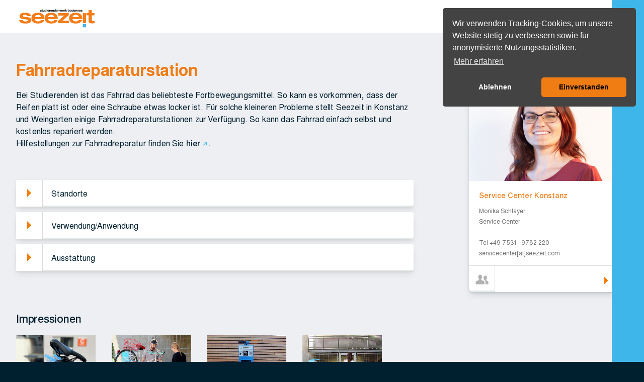

--- FILE ---
content_type: text/html; charset=utf-8
request_url: https://seezeit.com/leben/fahrrad-reparatur/
body_size: 8747
content:
<!DOCTYPE html>
<!--[if lt IE 7]> <html class="no-js ie6 oldie" lang="de-DE"> <![endif]-->
<!--[if IE 7]>    <html class="no-js ie7 oldie" lang="de-DE"> <![endif]-->
<!--[if IE 8]>    <html class="no-js ie8 oldie" lang="de-DE"> <![endif]-->
<!--[if IE 9]>    <html class="no-js ie9"       lang="de-DE"> <![endif]-->
<!--[if gt IE 9]><!--><html class="no-js" lang="de-DE"><!--<![endif]-->
<head>

<meta charset="utf-8">
<!-- 
	This website is powered by TYPO3 - inspiring people to share!
	TYPO3 is a free open source Content Management Framework initially created by Kasper Skaarhoj and licensed under GNU/GPL.
	TYPO3 is copyright 1998-2026 of Kasper Skaarhoj. Extensions are copyright of their respective owners.
	Information and contribution at https://typo3.org/
-->

<base href="https://seezeit.com/">
<link rel="icon" href="https://seezeit.com/fileadmin/template/favicon/favicon.ico" type="image/vnd.microsoft.icon">

<meta name="generator" content="TYPO3 CMS" />
<meta name="viewport" content="width = device-width, initial-scale=1.0" />
<meta name="robots" content="index,follow" />
<meta name="twitter:card" content="summary" />
<meta name="apple-mobile-web-app-capable" content="no" />


<link rel="stylesheet" href="https://seezeit.com/typo3temp/assets/compressed/merged-deec5adee7e6db5ec97b4d3f6b3bad23-a2f1056e9e9dfe8b68b67c69af13b4fb.css.gzip?1768809270" media="all">







<title>Seezeit - Fahrrad-Reparatur</title><link rel="stylesheet" type="text/css" href="fileadmin/template/css/standort-.css" media="all"><link rel="canonical" href="" />
<link rel="canonical" href="https://seezeit.com/leben/fahrrad-reparatur/"/>

<link rel="alternate" hreflang="de" href="https://seezeit.com/leben/fahrrad-reparatur/"/>
<link rel="alternate" hreflang="en" href="https://seezeit.com/en/life/fahrrad-reparatur/"/>
<link rel="alternate" hreflang="x-default" href="https://seezeit.com/leben/fahrrad-reparatur/"/>
</head>
<body class="off-canvas hide-extras" id="uid_1882">
<div class="container clearfix">

<a name="start"></a>

<header>
<div class="row-header">
    <div class="row-logo"><a href="/" class="logo"  aria-label="Zur Startseite – Seezeit Studierendenwerk"></a></div>
</div>
<div class="extra-header ">
<!--
    <a href="" class="standortKlick">Standort</a>
    <div class="standortAuswahl">
        <form method="post">
            <button type="submit" value="rv" name="recs[ts][standortFilter]" class="standortButton standortButtonRV">Ravensburg</button>
            <button type="submit" value="wg" name="recs[ts][standortFilter]" class="standortButton standortButtonWG">Weingarten</button>
            <button type="submit" value="kn" name="recs[ts][standortFilter]" class="standortButton standortButtonKN">Konstanz</button>
            <button type="submit" value="fn" name="recs[ts][standortFilter]" class="standortButton standortButtonFN">Friedrichshafen</button>
            <button type="submit" value="alle" name="recs[ts][standortFilter]" class="standortButton standortButtonALLE">alle Standorte</button>
            <input type="hidden" value="1" name="debug" />
            <input type="hidden" value="1" name="no_cache" />
            <input type="submit" style="display: none"/>
        </form>
    </div>
-->
    <a href="/en/life/fahrrad-reparatur/" class="sprachwahl" aria-label="Switch language to English">EN</a>
    <a href="/essen/speiseplaene/" class="speiseplanicon" aria-label="Zu den Speiseplänen">&nbsp;</a>
    <a href="/suche/" class="suchicon" aria-label="Suche öffnen">&nbsp;</a>
    <a href="#" class="cookierevoke" onclick="openCCbanner(); return false;">COOKIES</a>
        <div class="main_navi_left_social_icons">
    <a href="https://www.instagram.com/seezeitstudierendenwerk/" target="_blank"><img src="fileadmin/template/images/icon-instagram-mobil.svg" alt="Seezeit on Instagram" style="max-width:80px;"></a>
    <a href="https://www.facebook.com/SeezeitStudierendenwerkBodensee" target="_blank"><img src="fileadmin/template/images/icon-facebook-mobil.svg" alt="Seezeit on Facebook" style="max-width:80px;"></a>
    <a href="https://www.xing.com/companies/seezeitstudierendenwerkbodensee" target="_blank"><img src="fileadmin/template/images/icon-xing-mobil.svg" alt="Seezeit on Xing" style="max-width:80px; "></a>
    <a href="https://www.youtube.com/channel/UCPxs2oo4b_zYyyB5NZNaxag" target="_blank"><img src="fileadmin/template/images/Youtube-mobil.svg" alt="Seezeit on Youtube" style="max-width:80px; "></a>
</div>
</div>

<div class="main_navi_left_menu_opener_responsive">
    <div class="menu_opener">MENU</div>
</div>

<div class="responsiveMenu"><nav class="mainNaviMobile"><ul id="navigation" class="slimmenu"><li class="first_level 293"><a href="/essen/">Essen</a><ul class="mainNaviMobileSub"><li class="second_level 295"><a href="/essen/speiseplaene/">Speisepläne</a><ul class="mainNaviMobileSubSub"><li class="367"><a href="/essen/speiseplaene/mensa-giessberg/">Mensa Gießberg - Seezeit</a></li><li class="368"><a href="/essen/speiseplaene/mensa-htwg/">Mensa HTWG</a></li><li class="369"><a href="/essen/speiseplaene/mensa-weingarten/">Mensa Weingarten</a></li><li class="370"><a href="/essen/speiseplaene/mensa-ravensburg/">Mensa Ravensburg</a></li><li class="371"><a href="/essen/speiseplaene/mensa-friedrichshafen/">Mensa Fallenbrunnen</a></li></ul><li class="second_level 294"><a href="/essen/mensa-cafeteria-co/">Mensa, Cafeteria &amp; Co.</a><ul class="mainNaviMobileSubSub"><li class="372"><a href="/essen/mensa-cafeteria-co/mensa-giessberg/">Mensa Gießberg</a></li><li class="408"><a href="/essen/mensa-cafeteria-co/campuscafe/">CampusCafé</a></li><li class="409"><a href="/essen/mensa-cafeteria-co/bibcafe/">BibCafé</a></li><li class="410"><a href="/essen/mensa-cafeteria-co/mensa-htwg/">Mensa HTWG</a></li><li class="411"><a href="/essen/mensa-cafeteria-co/strandbar/">Seezeit Strandbar Konstanz</a></li><li class="412"><a href="/essen/mensa-cafeteria-co/mensa-weingarten/">Mensa Weingarten</a></li><li class="2020"><a href="/essen/mensa-cafeteria-co/wurscht-box/">Campus Imbiss Wurscht Box</a></li><li class="604"><a href="/essen/mensa-cafeteria-co/cafeteria-ph-weingarten/">Cafeteria PH Weingarten</a></li><li class="414"><a href="/essen/mensa-cafeteria-co/mensa-ravensburg/">Mensa Ravensburg</a></li><li class="415"><a href="/essen/mensa-cafeteria-co/mensa-friedrichshafen/">Mensa Fallenbrunnen</a></li><li class="594"><a href="/essen/mensa-cafeteria-co/kaffeebar/">KaffeeBar</a></li></ul><li class="second_level 353"><a href="/essen/veranstaltungsservice/">Veranstaltungsservice</a></li><li class="second_level 491"><a href="/essen/easyload/">Easyload</a></li><li class="second_level 296"><a href="/essen/oekologie-nachhaltigkeit/">Ökologie &amp; Nachhaltigkeit</a></li><li class="second_level 297"><a href="/essen/faq/">FAQ: Essen</a></li></ul><li class="first_level 298"><a href="/wohnen/">Wohnen</a><ul class="mainNaviMobileSub"><li class="second_level 344"><a href="/wohnen/wohnen-bei-seezeit/">Wohnen bei Seezeit</a><ul class="mainNaviMobileSubSub"><li class="302"><a href="/wohnen/wohnen-bei-seezeit/formulare-downloads/">Formulare &amp; Downloads</a></li><li class="301"><a href="/wohnen/wohnen-bei-seezeit/kontakt/">Kontakt – Studentisches Wohnen</a></li><li class="303"><a href="/wohnen/wohnen-bei-seezeit/tutoren/">Wohnanlagen Tutor*innen</a></li></ul><li class="second_level 299"><a href="/wohnen/wohnanlagen/">Wohnanlagen</a><ul class="mainNaviMobileSubSub"><li class="365"><a href="/wohnen/wohnanlagen/sonnenbuehl-west-i/">Sonnenbühl-West-I</a></li><li class="386"><a href="/wohnen/wohnanlagen/sonnenbuehl-west-ii/" target="ateb.seezeit.com/index.php?id=sonnenbuehl-west-ii">Sonnenbühl-West-II</a></li><li class="393"><a href="/wohnen/wohnanlagen/sonnenbuehl-ost-hochhaus/">Sonnenbühl Ost Hochhaus</a></li><li class="392"><a href="/wohnen/wohnanlagen/sonnenbuehl-ost-gruppenhaeuser/">Sonnenbühl Ost Gruppenhäuser</a></li><li class="394"><a href="/wohnen/wohnanlagen/jungerhalde/">Jungerhalde</a></li><li class="395"><a href="/wohnen/wohnanlagen/sonnenbuehlstrasse-3840/">Sonnenbühlstraße 38/40</a></li><li class="396"><a href="/wohnen/wohnanlagen/europahaus/">Europahaus</a></li><li class="397"><a href="/wohnen/wohnanlagen/jan-hus-haus/">Jan-Hus-Haus</a></li><li class="398"><a href="/wohnen/wohnanlagen/paradies/">Paradies</a></li><li class="399"><a href="/wohnen/wohnanlagen/am-seerhein/">am Seerhein</a></li><li class="400"><a href="/wohnen/wohnanlagen/petershauser-strasse/">Petershauser Straße</a></li><li class="401"><a href="/wohnen/wohnanlagen/schuermann-horster-weg/">Schürmann-Horster-Weg</a></li><li class="402"><a href="/wohnen/wohnanlagen/petershauser-bahnhof/">Petershauser Bahnhof</a></li><li class="403"><a href="/wohnen/wohnanlagen/weingartshof/">Weingartshof</a></li><li class="406"><a href="/wohnen/wohnanlagen/tettnanger-strasse/">Tettnanger Straße</a></li><li class="405"><a href="/wohnen/wohnanlagen/lazarettstrasse/">Lazarettstraße</a></li><li class="404"><a href="/wohnen/wohnanlagen/fallenbrunnen/">Wohnheim Fallenbrunnen</a></li></ul><li class="second_level 354"><a href="/wohnen/andere-wohnmoeglichkeiten/">Tipps zur Wohnungssuche</a><ul class="mainNaviMobileSubSub"><li class="331"><a href="/wohnen/wohnen-fuer-hilfe/">Wohnen für Hilfe</a></li></ul><li class="second_level 330"><a href="/Community/pages/Wohnraumboerse/index.jsp" target="_blank">Zimmerbörse</a></li><li class="second_level 2099"><a href="/wohnen/wohnen-bei-seezeit/faq/">FAQ: Wohnen bei Seezeit</a></li></ul><li class="first_level 305"><a href="/geld/">Geld</a><ul class="mainNaviMobileSub"><li class="second_level 309"><a href="/geld/bafoeg/">BAföG</a><ul class="mainNaviMobileSubSub"><li class="364"><a href="/geld/bafoeg/faq/">FAQ BAföG</a></li><li class="389"><a href="/geld/bafoeg/bafoeg-digital/">BAföG Digital</a></li><li class="2097"><a href="/geld/bafoeg/studienstarthilfe/">Studienstarthilfe</a></li><li class="387"><a href="/geld/bafoeg/formulare/">BAföG Formulare</a></li></ul><li class="second_level 308"><a href="/Community/pages/Jobboerse/index.jsp" target="_blank">Jobbörse</a></li><li class="second_level 307"><a href="/geld/studienkredite-darlehen/">Studienkredite &amp; Darlehen</a></li><li class="second_level 356"><a href="/geld/finanzierungshilfen/">Finanzierungshilfen</a></li><li class="second_level 306"><a href="/geld/versicherungen/">Versicherungen</a></li><li class="second_level 357"><a href="/geld/verguenstigungen/">Vergünstigungen</a><ul class="mainNaviMobileSubSub"><li class="1909"><a href="/geld/verguenstigungen/studiticket/">Studi-Ticket</a></li></ul><li class="second_level 358"><a href="/geld/studierendenwerksbeitrag/">Studierendenwerksbeitrag</a></li><li class="second_level 1946"><a href="/seezeit/bargeldlos/">Bargeldlos</a></li></ul><li class="first_level 310"><a href="/beratung/">Beratung</a><ul class="mainNaviMobileSub"><li class="second_level 311"><a href="/beratung/gut-zu-wissen/">Gut zu wissen!</a></li><li class="second_level 377"><a href="/beratung/psychotherapeutische-beratung/">Psychotherapeutische Beratung</a><ul class="mainNaviMobileSubSub"><li class="418"><a href="/beratung/psychotherapeutische-beratung/kurse/">PBS-Kurse &amp; Gruppen</a></li><li class="419"><a href="/beratung/psychotherapeutische-beratung/selbsthilfe/">Selbsthilfe</a></li></ul><li class="second_level 312"><a href="/beratung/sozialberatung/">Sozialberatung</a></li><li class="second_level 355"><a href="/beratung/studieren-mit-behinderung/">Studieren mit Behinderung</a></li><li class="second_level 314"><a href="/beratung/internationales/">Internationales</a></li></ul><li class="first_level 317"><a href="/kinder/">Kinder</a><ul class="mainNaviMobileSub"><li class="second_level 333"><a href="/kinder/seezeit-kinderhaus/">Seezeit Kinderhaus</a><ul class="mainNaviMobileSubSub"><li class="1972"><a href="/famly/">famly-App Erklärung</a></li></ul><li class="second_level 359"><a href="/kinder/villa-kunterbunt/">Villa Kunterbunt</a></li><li class="second_level 334"><a href="/kinder/finanzielles/">Finanzielles</a></li><li class="second_level 381"><a href="/kinder/faq/">FAQ: Studieren mit Kind</a></li></ul><li class="active"><li class="first_level active 507 expanded"><a href="/leben/">Leben</a><ul class="mainNaviMobileSub"><li class="second_level 511"><a href="/leben/kultur/">Kulturförderung</a></li><li class="second_level 508"><a href="/leben/studi-magazin-campuls/">Studi-Magazin Campuls</a></li><li class="second_level 510"><a href="/leben/musik-und-meditationsraum/">Musik- und Meditationsraum</a></li><li class="second_level 509"><a href="/leben/seezeit-shop/">Seezeit Shop</a></li><li class="second_level active 1882"><a href="/leben/fahrrad-reparatur/">Fahrrad-Reparatur</a></li><li class="second_level 1881"><a href="/leben/sup-verleih/">SUP-Verleih</a></li><li class="second_level 2078"><a href="/leben/connect-tisch/">Connect-Tisch</a></li></ul><li class="first_level 322"><a href="/seezeit/">Seezeit</a><ul class="mainNaviMobileSub"><li class="second_level 362"><a href="/seezeit/aufgaben-dienstleistungen/">Aufgaben &amp; Dienstleistungen</a></li><li class="second_level 380"><a href="/seezeit/team/">Team</a></li><li class="second_level 579"><a href="/seezeit/karriere/">Karriere</a></li><li class="second_level 2115"><a href="/seezeit/spenden/">Spenden</a></li><li class="second_level 593"><a href="/seezeit/marketing-kommunikation/">Marketing &amp; Kommunikation</a><ul class="mainNaviMobileSubSub"><li class="324"><a href="/seezeit/marketing-kommunikation/pressemitteilungen/">Pressemitteilungen</a></li></ul><li class="second_level 417"><a href="/seezeit/ausschreibungen/">Ausschreibungen</a></li></ul><li class="first_level 504"><a href="/seezeit/karriere/">Karriere</a><ul class="mainNaviMobileSub"><li class="second_level 563"><a href="/seezeit/karriere/warum-seezeit/">Warum Seezeit</a></li><li class="second_level 566"><a href="/seezeit/karriere/arbeitswelten/">Arbeitswelten</a><ul class="mainNaviMobileSubSub"><li class="2088"><a href="/seezeit/karriere/arbeitswelten/gastronomie-1/">Gastronomie</a></li><li class="2087"><a href="/seezeit/karriere/arbeitswelten/beratung-service/">Beratung &amp; Service</a></li><li class="2089"><a href="/seezeit/karriere/arbeitswelten/kinderbetreuung/">Kinderbetreuung</a></li><li class="2090"><a href="/seezeit/karriere/arbeitswelten/bafoeg-amt/">BAföG-Amt</a></li><li class="2091"><a href="/seezeit/karriere/arbeitswelten/verwaltung/">Verwaltung</a></li><li class="2092"><a href="/seezeit/karriere/arbeitswelten/technik-gebaeude/">Technik &amp; Gebäude</a></li></ul><li class="second_level 506"><a href="/seezeit/karriere/ausbildung/">Ausbildung</a></li><li class="second_level 565"><a href="/seezeit/karriere/praktika-fsjbfd-studijobs/">Studijobs / Praktika</a></li><li class="second_level 564"><a href="/seezeit/karriere/faq-kontakt/">FAQ &amp; Kontakt</a></li></ul><li class="first_level 329"><a href="/kontakt/">Kontakt</a></li></ul></nav></div>

</header>

    
    
    <section>
    <div class="full-width row-headerbild clearfix">
        
    </div>
    </section>

    <section>
    <div class="row-inhalt clearfix">
        <div class="zwei-spalten"><div class="zwei-spalten-1">
    

            <div id="c18329" class="frame frame-default frame-type-text frame-layout-0">
                
                
                    



                
                
                    

    
        <header>
            

    
            
                

    
            <h1 class="">
                Fahrradreparaturstation
            </h1>
        



            
        



            



            



        </header>
    



                
                

    <p>Bei Studierenden ist das Fahrrad das beliebteste Fortbewegungsmittel. So kann es vorkommen, dass der Reifen platt ist oder eine Schraube etwas locker ist. Für solche kleineren Probleme stellt Seezeit in Konstanz und Weingarten einige Fahrradreparaturstationen zur Verfügung. So kann das Fahrrad einfach selbst und kostenlos repariert werden.</p>
<p>Hilfestellungen zur Fahrradreparatur finden Sie <a href="https://www.ibombo.de/reparatur/" target="_blank" rel="noreferrer">hier</a>.</p>
<p>&nbsp;</p>


                
                    



                
                
                    



                
            </div>

        

<div id="c18331" class="aufklapper aufklapper-uid- aufklapperAbstand_0 frame-space-after- cat-undefined "><div class="aufklapperHeader icon-close " tabindex="0" >Standorte</div><div class="aufklapperInhalt hidden" aria-hidden="true"><div class="aufklapperInhaltAbstandOben">
    

            <div id="c18353" class="frame frame-default frame-type-html frame-layout-0">
                
                
                    



                
                
                

    <!DOCTYPE html>
<html>
<head>

    <meta name="viewport" content="initial-scale=1.0, user-scalable=no"  />
    <meta charset="UTF-8">
    <meta name="description" content="Übersichtskarte-Kontakt" />
    <meta name="author" content="Kevin Kohler" />


    <title>Übersichtskarte Kontakt</title>

    <script type="text/javascript" src="https://maps.googleapis.com/maps/api/js?key=AIzaSyAxrvOUfKAGqMW9vkhmpXkjc9wDUP-zKt0&signed_in=false"></script>

    <script type="text/javascript">
        
      var locations = [
           ['Station Sonnenb Ost', 47.681072, 9.190016, 5,
                '<div id="content">'+
                '<div id="siteNotice">'+
                '</div>'+
                '<h1 id="firstHeading" class="firstHeading">Fahrradreparaturstation Sonnenbühl Ost</h1>'+
                '<div id="bodyContent">'+
                '<p> <strong>Jacob-Burckhardt-Str. 35 <br>'+
                '78464 Konstanz <br>' +
                '</strong></p>'+
                '</div>'+
                '</div>'],

['Station Sonnenb West', 47.68191629281075, 9.184232639224586, 4,
                '<div id="content">'+
                '<div id="siteNotice">'+
                '</div>'+
                '<h1 id="firstHeading" class="firstHeading">Fahrradreparaturstation Sonnenbühl West</h1>'+
                '<div id="bodyContent">'+
                '<p> <strong>Jacob-Burckhardt-Str. 4a <br>'+
                '78464 Konstanz <br>' +
                '</strong></p>'+
                '</div>'+
                '</div>'],

['Station Jungerhalde', 47.68235528880318, 9.197895140617904, 3,
                '<div id="content">'+
                '<div id="siteNotice">'+
                '</div>'+
                '<h1 id="firstHeading" class="firstHeading">Fahrradreparaturstation Jungerhalde</h1>'+
                '<div id="bodyContent">'+
                '<p> <strong>Am Schmerzenmösle 10-42 <br>'+
                '78464 Konstanz <br>' +
                '</strong></p>'+
                '</div>'+
                '</div>'],

['Station Europahaus', 47.66763568127204, 9.164576617792196, 2,
                '<div id="content">'+
                '<div id="siteNotice">'+
                '</div>'+
                '<h1 id="firstHeading" class="firstHeading">Fahrradreparaturstation Europahaus</h1>'+
                '<div id="bodyContent">'+
                '<p> <strong>Rheingutstraße 40 <br>'+
                '78462 Konstanz <br>' +
                '</strong></p>'+
                '</div>'+
                '</div>'],

['Station Weingarten', 47.811288582783014, 9.648888691116609, 1,
                '<div id="content">'+
                '<div id="siteNotice">'+
                '</div>'+
                '<h1 id="firstHeading" class="firstHeading">Fahrradreparaturstation Mensa Weingarten</h1>'+
                '<div id="bodyContent">'+
                '<p> <strong>Doggenriedstraße 28 <br>'+
                '88250 Weingarten <br>' +
                '</strong></p>'+
                '</div>'+
                '</div>']
        ];

        var infowindow = new google.maps.InfoWindow({maxWidth:550});

        var marker, i;

        function initialize() {

            var customMapType = new google.maps.StyledMapType([
                { 
                  "featureType": "all",
                    "elementType": "all",
                    stylers: [
                        {saturation: "-100"},
                    ],   
                },
            ], {
                name: 'Übersichtskarte Kontakt'
            });
            var customMapTypeId = 'Übersichtskarte Kontakt';

            var map = new google.maps.Map(document.getElementById('map'), {
                zoom: 10,
                center: new google.maps.LatLng(47.756851, 9.443292),
                mapTypeId: google.maps.MapTypeId.ROADMAP,
                disableDefaultUI: true
            });

            map.mapTypes.set(customMapTypeId, customMapType);
            map.setMapTypeId(customMapTypeId);

            for (i = 0; i < locations.length; i++) {
                marker = new google.maps.Marker({
                    position: new google.maps.LatLng(locations[i][1], locations[i][2]),
                    map: map,
                    icon: 'https://seezeit.com/fileadmin/Kundendaten/Bilder/02_Wohnen/03_Wohnanlagen/160422_TEST_Header_Google-Maps-Icon-33x33_150dpi.png',
                });

                google.maps.event.addListener(marker, 'click', (function(marker, i) {
                    return function() {
                        infowindow.setContent(locations[i][4]);
                        infowindow.open(map, marker);
                    }
                })(marker, i));
    
      google.maps.event.addListener(map, "click", function(event) {
    infowindow.close();
});
         
            }
        }

        google.maps.event.addDomListener(window,'load', initialize);
    </script>

</head>

<body>
<div id="map" style="height: 475px; width: 100%;">
</div>

</body>
</html>


                
                    



                
                
                    



                
            </div>

        


    

            <div id="c18330" class="frame frame-default frame-type-text frame-layout-0">
                
                
                    



                
                
                    

    



                
                

    <p>Unsere Reparaturstationen befinden an folgenden Standorten:</p>
<p>&nbsp;</p>
<p><strong>Konstanz:</strong></p>
<p>&nbsp;</p><ul> 	<li>Europahaus<br> 	Rheingutstraße 40</li> 	<li>Sonnenbühl Ost<br> 	Jacob-Burckhardt-Str. 35</li> 	<li>Sonnenbühl West 2<br> 	Jacob-Burckhardt-Str. 4a</li> 	<li>Jungerhalde<br> 	Am Schmerzenmösle 10-42<br> 	&nbsp;</li> </ul><p><strong>Weingarten:</strong></p>
<p>&nbsp;</p><ul> 	<li>Mensa Weingarten<br> 	Doggenriedstraße 28</li> </ul>


                
                    



                
                
                    



                
            </div>

        

</div></div></div><div id="c18333" class="aufklapper aufklapper-uid- aufklapperAbstand_0 frame-space-after- cat-undefined "><div class="aufklapperHeader icon-close " tabindex="0" >Verwendung/Anwendung</div><div class="aufklapperInhalt hidden" aria-hidden="true"><div class="aufklapperInhaltAbstandOben">
    

            <div id="c18332" class="frame frame-default frame-type-text frame-layout-0">
                
                
                    



                
                
                    

    



                
                

    <ul> 	<li>Fahrrad an Station in der vorgesehenen Halterung befestigen</li> 	<li>gewünschtes Werzeug verwenden</li> 	<li>Hilfestellungen/Hilfsvideos für die Reparatur finden Sie <a href="https://www.ibombo.de/reparatur/" target="_blank" rel="noreferrer">here</a>.</li> </ul>


                
                    



                
                
                    



                
            </div>

        

</div></div></div><div id="c18335" class="aufklapper aufklapper-uid- aufklapperAbstand_0 frame-space-after-Abstand-danach cat-undefined "><div class="aufklapperHeader icon-close " tabindex="0" >Ausstattung</div><div class="aufklapperInhalt hidden" aria-hidden="true"><div class="aufklapperInhaltAbstandOben">
    

            <div id="c18334" class="frame frame-default frame-type-text frame-layout-0">
                
                
                    



                
                
                    

    



                
                

    <ul> 	<li class="active">Kreuzschlitzschraubendreher</li> 	<li class="active">Schlitzschraubendreher + Drehgelenk</li> 	<li class="active">Inbusschlüsselsatz + Drehgelenk</li> 	<li class="active">TORX-Schlüsselsatz + Drehgelenk</li> 	<li class="active">Einmaulschlüssel verstellbar</li> 	<li class="active">Doppelmaulschlüssel</li> 	<li class="active">Zange</li> 	<li class="active">Skateboard-Tools + Drehgelenk</li> 	<li class="active">3 x Reifenheber mit Stahlkern und Nylonbeschichtung</li> 	<li class="active">Die Handpumpe mit dem Kolben</li> </ul>


                
                    



                
                
                    



                
            </div>

        

</div></div></div>
    

            <div id="c18336" class="frame frame-default frame-type-text frame-layout-0 frame-space-after-Abstand-danach">
                
                
                    



                
                
                    

    



                
                

    


                
                    



                
                
                    



                
            </div>

        


    

            <div id="c18338" class="frame frame-gallery frame-type-image frame-layout-0">
                
                
                    



                
                
                    

    
        <header>
            



            

    
            
                

    
            <h2 class="">
                Impressionen
            </h2>
        



            
        



            



        </header>
    



                
                

    <div class="ce-image ce-center ce-above">
        

    <div class="ce-gallery" data-ce-columns="4" data-ce-images="4">
        
            <div class="ce-outer">
                <div class="ce-inner">
        
        
            <div class="ce-row">
                
                    
                        <div class="ce-column">
                            

        
<figure class="image">
    
            
                    <a href="https://seezeit.com/fileadmin/Kundendaten/Bilder/07_Leben/220728_Sation_Sonnenbuehl_Ost.jpg" class="fancybox" rel="group">
                        
    
             <img class="image-embed-item" src="https://seezeit.com/fileadmin/_processed_/a/5/csm_220728_Sation_Sonnenbuehl_Ost_64e0038cd6.jpg" width="500" height="500" loading="lazy" alt="" />
        


                    </a>
                
        
    
        <figcaption class="image-caption">
            Station Sonnenbühl Ost
        </figcaption>
    
</figure>


    


                        </div>
                    
                
                    
                        <div class="ce-column">
                            

        
<figure class="image">
    
            
                    <a href="https://seezeit.com/fileadmin/Kundendaten/Bilder/07_Leben/220728_Fahrradstation_Europahaus.jpg" class="fancybox" rel="group">
                        
    
             <img class="image-embed-item" src="https://seezeit.com/fileadmin/_processed_/9/2/csm_220728_Fahrradstation_Europahaus_89955858e8.jpg" width="500" height="500" loading="lazy" alt="" />
        


                    </a>
                
        
    
        <figcaption class="image-caption">
            Station Europahaus
        </figcaption>
    
</figure>


    


                        </div>
                    
                
                    
                        <div class="ce-column">
                            

        
<figure class="image">
    
            
                    <a href="https://seezeit.com/fileadmin/Kundendaten/Bilder/07_Leben/220728_Fahrradreparaturstation.jpg" class="fancybox" rel="group">
                        
    
             <img class="image-embed-item" src="https://seezeit.com/fileadmin/_processed_/1/1/csm_220728_Fahrradreparaturstation_c5bc60e12d.jpg" width="500" height="500" loading="lazy" alt="" />
        


                    </a>
                
        
    
        <figcaption class="image-caption">
            Station Sonnenbühl West 2
        </figcaption>
    
</figure>


    


                        </div>
                    
                
                    
                        <div class="ce-column">
                            

        
<figure class="image">
    
            
                    <a href="https://seezeit.com/fileadmin/Kundendaten/Bilder/07_Leben/220720_Station_Europahaus.jpg" class="fancybox" rel="group">
                        
    
             <img class="image-embed-item" src="https://seezeit.com/fileadmin/_processed_/f/e/csm_220720_Station_Europahaus_f800e08901.jpg" width="500" height="500" loading="lazy" alt="" />
        


                    </a>
                
        
    
        <figcaption class="image-caption">
            Station Europahaus
        </figcaption>
    
</figure>


    


                        </div>
                    
                
            </div>
        
        
                </div>
            </div>
        
    </div>



    </div>


                
                    



                
                
                    



                
            </div>

        

</div><div class="zwei-spalten-2">
    

            <div id="c18328" class="frame frame-default frame-type-shortcut frame-layout-0">
                
                
                    



                
                
                

    
    

            <div id="c15252" class="frame frame-default frame-type-header frame-layout-0">
                
                
                    



                
                
                    

    
        <header>
            

    
            <h5 class="">
                Kontakt
            </h5>
        



            



            



        </header>
    



                
                
                
                    



                
                
                    



                
            </div>

        

<div class="tx-dce-pi1">
	
	

		<!-- Barrierefreier Fallback-Text -->
		

		

		<a href="#" class="linkbox" data-mailto-token="ocknvq,ugtxkegegpvgtBuggbgkv0eqo" data-mailto-vector="2">
			<!-- SR-Text -->
			<span class="visually-hidden">
			Service Center Konstanz
		</span>

			<div class="linkboxRahmen" >
				
					<div class="linkboxLinkBild">
						
							<img loading="lazy" src="https://seezeit.com/fileadmin/Kundendaten/Bilder/04_Beratung/02_Ansprechpartner/Seezeit-Servicecenter-2_600x430.jpg" width="600" height="430" alt="" />
						
					</div>
				

				
					<div class="linkboxLinkTitel">Service Center Konstanz</div>
				

				
					<div class="linkboxLinkUntertitel">
						Monika Schlayer<br />
Service Center<br />
<br />
Tel +49 7531 - 9782 220 <br />
servicecenter[at]seezeit.com
					</div>
				

				<div class="linkboxIconPfeilFeld">
					
						<div class="linkboxFileTypeIcon linkboxFileTypeIcon_13" aria-hidden="true" role="presentation"></div>
					
					<div class="linkboxPfeilchen " aria-hidden="true" >
						<span  ></span>
					</div>
				</div>
			</div>
		</a>

	

</div>


                
                    



                
                
                    



                
            </div>

        

</div></div>
    </div>
    </section>    
    
        
	<footer class="clearfix">
        <div class="full-width row-footer">
            <div class="row">
                <div class="footer_navi footer_navi1"><div class="footer_navi_title"><a href="/essen/">Essen</a></div><nav><ul><li class="295"><a href="/essen/speiseplaene/">Speisepläne</a></li><li class="294"><a href="/essen/mensa-cafeteria-co/">Mensa, Cafeteria &amp; Co.</a></li><li class="353"><a href="/essen/veranstaltungsservice/">Veranstaltungsservice</a></li><li class="491"><a href="/essen/easyload/">Easyload</a></li><li class="296"><a href="/essen/oekologie-nachhaltigkeit/">Ökologie &amp; Nachhaltigkeit</a></li><li class="297"><a href="/essen/faq/">FAQ: Essen</a></li></ul></nav></div>
                <div class="footer_navi footer_navi2"><div class="footer_navi_title"><a href="/wohnen/">Wohnen</a></div><nav><ul><li class="344"><a href="/wohnen/wohnen-bei-seezeit/">Wohnen bei Seezeit</a></li><li class="299"><a href="/wohnen/wohnanlagen/">Wohnanlagen</a></li><li class="354"><a href="/wohnen/andere-wohnmoeglichkeiten/">Tipps zur Wohnungssuche</a></li><li class="330"><a href="/Community/pages/Wohnraumboerse/index.jsp" target="_blank">Zimmerbörse</a></li><li class="2099"><a href="/wohnen/wohnen-bei-seezeit/faq/">FAQ: Wohnen bei Seezeit</a></li></ul></nav></div>
                <div class="footer_navi footer_navi3"><div class="footer_navi_title"><a href="/geld/">Geld</a></div><nav><ul><li class="309"><a href="/geld/bafoeg/">BAföG</a></li><li class="308"><a href="/Community/pages/Jobboerse/index.jsp" target="_blank">Jobbörse</a></li><li class="307"><a href="/geld/studienkredite-darlehen/">Studienkredite &amp; Darlehen</a></li><li class="356"><a href="/geld/finanzierungshilfen/">Finanzierungshilfen</a></li><li class="306"><a href="/geld/versicherungen/">Versicherungen</a></li><li class="357"><a href="/geld/verguenstigungen/">Vergünstigungen</a></li><li class="358"><a href="/geld/studierendenwerksbeitrag/">Studierendenwerksbeitrag</a></li><li class="1946"><a href="/seezeit/bargeldlos/">Bargeldlos</a></li></ul></nav></div>
                <div class="footer_navi footer_navi4"><div class="footer_navi_title"><a href="/beratung/">Beratung</a></div><nav><ul><li class="311"><a href="/beratung/gut-zu-wissen/">Gut zu wissen!</a></li><li class="377"><a href="/beratung/psychotherapeutische-beratung/">Psychotherapeutische Beratung</a></li><li class="312"><a href="/beratung/sozialberatung/">Sozialberatung</a></li><li class="355"><a href="/beratung/studieren-mit-behinderung/">Studieren mit Behinderung</a></li><li class="314"><a href="/beratung/internationales/">Internationales</a></li></ul></nav></div>
                <div class="footer_navi footer_navi5"><div class="footer_navi_title"><a href="/kinder/">Kinder</a></div><nav><ul><li class="333"><a href="/kinder/seezeit-kinderhaus/">Seezeit Kinderhaus</a></li><li class="359"><a href="/kinder/villa-kunterbunt/">Villa Kunterbunt</a></li><li class="334"><a href="/kinder/finanzielles/">Finanzielles</a></li><li class="381"><a href="/kinder/faq/">FAQ: Studieren mit Kind</a></li></ul></nav></div>
		<div class="footer_navi footer_navi61"><div class="footer_navi_title"><a href="/leben/">Leben</a></div><nav><ul><li class="511"><a href="/leben/kultur/">Kulturförderung</a></li><li class="508"><a href="/leben/studi-magazin-campuls/">Studi-Magazin Campuls</a></li><li class="510"><a href="/leben/musik-und-meditationsraum/">Musik- und Meditationsraum</a></li><li class="509"><a href="/leben/seezeit-shop/">Seezeit Shop</a></li><li class="1882"><a href="/leben/fahrrad-reparatur/" class="active">Fahrrad-Reparatur</a></li><li class="1881"><a href="/leben/sup-verleih/">SUP-Verleih</a></li><li class="2078"><a href="/leben/connect-tisch/">Connect-Tisch</a></li></ul></nav></div>
                <div class="footer_navi footer_navi6"><div class="footer_navi_title"><a href="/seezeit/">Seezeit</a></div><nav><ul><li class="362"><a href="/seezeit/aufgaben-dienstleistungen/">Aufgaben &amp; Dienstleistungen</a></li><li class="380"><a href="/seezeit/team/">Team</a></li><li class="579"><a href="/seezeit/karriere/">Karriere</a></li><li class="2115"><a href="/seezeit/spenden/">Spenden</a></li><li class="593"><a href="/seezeit/marketing-kommunikation/">Marketing &amp; Kommunikation</a></li><li class="417"><a href="/seezeit/ausschreibungen/">Ausschreibungen</a></li></ul></nav></div>
                <div class="footer_navi footer_navi7"><nav><ul><li class="443"><a href="/kontakt/">Kontakt</a></li><li class="328"><a href="/faq/">FAQ</a></li><li class="363"><a href="/feedback/">Feedback</a></li><li class="575"><a href="/gewinnspiel/">Gewinnspiele</a></li><li class="34"><a href="/datenschutz/">Datenschutz</a></li><li class="327"><a href="/barrierefreiheit/">Barrierefreiheit</a></li><li class="1920"><a href="/leichte-sprache/">Leichte Sprache</a></li><li class="1919"><a href="/gebaerdensprache/">Gebärdensprache</a></li><li class="32"><a href="/impressum/">Impressum</a></li></ul></nav></div>
            </div>
        </div>
    </footer>

    
        <div class="main_navi ">
        <div class="main_navi_left_menu_opener">
            <div class="menu_opener">MENU</div>
        </div>
        <div class="main_navi_right">
            <div class="mainNavBack">  	
  	<a href="https://www.instagram.com/seezeitstudierendenwerk/" target="_blank" rel="noopener noreferrer" aria-label="Seezeit auf Instagram (extern)">      <img src="fileadmin/template/images/icon-instagram.svg" alt="Instagram-Icon" />  </a>
  
    <a href="https://www.facebook.com/SeezeitStudierendenwerkBodensee" target="_blank" rel="noopener noreferrer" aria-label="Seezeit auf Facebook (extern)"> <img src="fileadmin/template/images/icon-facebook.svg" alt="Facebook-Icon" />    </a>
    
  	<a href="https://www.xing.com/companies/seezeitstudierendenwerkbodensee" target="_blank" rel="noopener noreferrer" aria-label="Seezeit auf Xing (extern)"> <img src="fileadmin/template/images/icon-xing.svg" alt="Xing-Icon"   />	    </a>
  
    <a href="https://www.youtube.com/channel/UCPxs2oo4b_zYyyB5NZNaxag" target="_blank" rel="noopener noreferrer" aria-label="Seezeit auf YouTube (extern)">    <img src="fileadmin/template/images/Youtube.svg" alt="YouTube-Icon"   />    </a></div><div class="mainNavTitle"><a href="/">Home</a></div><nav class="mainNaviMobile"><ul id="navigation2" class="slimmenu slimmenu2"><li class="first_level 293"><a href="/essen/">Essen</a><ul class="mainNaviMobileSub"><li class="second_level 295"><a href="/essen/speiseplaene/">Speisepläne</a><li class="second_level 294"><a href="/essen/mensa-cafeteria-co/">Mensa, Cafeteria &amp; Co.</a><li class="second_level 353"><a href="/essen/veranstaltungsservice/">Veranstaltungsservice</a></li><li class="second_level 491"><a href="/essen/easyload/">Easyload</a></li><li class="second_level 296"><a href="/essen/oekologie-nachhaltigkeit/">Ökologie &amp; Nachhaltigkeit</a></li><li class="second_level 297"><a href="/essen/faq/">FAQ: Essen</a></li></ul><li class="first_level 298"><a href="/wohnen/">Wohnen</a><ul class="mainNaviMobileSub"><li class="second_level 344"><a href="/wohnen/wohnen-bei-seezeit/">Wohnen bei Seezeit</a><li class="second_level 299"><a href="/wohnen/wohnanlagen/">Wohnanlagen</a><li class="second_level 354"><a href="/wohnen/andere-wohnmoeglichkeiten/">Tipps zur Wohnungssuche</a><li class="second_level 330"><a href="/Community/pages/Wohnraumboerse/index.jsp" target="_blank">Zimmerbörse</a></li><li class="second_level 2099"><a href="/wohnen/wohnen-bei-seezeit/faq/">FAQ: Wohnen bei Seezeit</a></li></ul><li class="first_level 305"><a href="/geld/">Geld</a><ul class="mainNaviMobileSub"><li class="second_level 309"><a href="/geld/bafoeg/">BAföG</a><li class="second_level 308"><a href="/Community/pages/Jobboerse/index.jsp" target="_blank">Jobbörse</a></li><li class="second_level 307"><a href="/geld/studienkredite-darlehen/">Studienkredite &amp; Darlehen</a></li><li class="second_level 356"><a href="/geld/finanzierungshilfen/">Finanzierungshilfen</a></li><li class="second_level 306"><a href="/geld/versicherungen/">Versicherungen</a></li><li class="second_level 357"><a href="/geld/verguenstigungen/">Vergünstigungen</a><li class="second_level 358"><a href="/geld/studierendenwerksbeitrag/">Studierendenwerksbeitrag</a></li><li class="second_level 1946"><a href="/seezeit/bargeldlos/">Bargeldlos</a></li></ul><li class="first_level 310"><a href="/beratung/">Beratung</a><ul class="mainNaviMobileSub"><li class="second_level 311"><a href="/beratung/gut-zu-wissen/">Gut zu wissen!</a></li><li class="second_level 377"><a href="/beratung/psychotherapeutische-beratung/">Psychotherapeutische Beratung</a><li class="second_level 312"><a href="/beratung/sozialberatung/">Sozialberatung</a></li><li class="second_level 355"><a href="/beratung/studieren-mit-behinderung/">Studieren mit Behinderung</a></li><li class="second_level 314"><a href="/beratung/internationales/">Internationales</a></li></ul><li class="first_level 317"><a href="/kinder/">Kinder</a><ul class="mainNaviMobileSub"><li class="second_level 333"><a href="/kinder/seezeit-kinderhaus/">Seezeit Kinderhaus</a><li class="second_level 359"><a href="/kinder/villa-kunterbunt/">Villa Kunterbunt</a></li><li class="second_level 334"><a href="/kinder/finanzielles/">Finanzielles</a></li><li class="second_level 381"><a href="/kinder/faq/">FAQ: Studieren mit Kind</a></li></ul><li class="first_level active expanded 507"><a href="/leben/">Leben</a><ul class="mainNaviMobileSub"><li class="second_level 511"><a href="/leben/kultur/">Kulturförderung</a></li><li class="second_level 508"><a href="/leben/studi-magazin-campuls/">Studi-Magazin Campuls</a></li><li class="second_level 510"><a href="/leben/musik-und-meditationsraum/">Musik- und Meditationsraum</a></li><li class="second_level 509"><a href="/leben/seezeit-shop/">Seezeit Shop</a></li><li class="second_level active 1882"><a href="/leben/fahrrad-reparatur/">Fahrrad-Reparatur</a></li><li class="second_level 1881"><a href="/leben/sup-verleih/">SUP-Verleih</a></li><li class="second_level 2078"><a href="/leben/connect-tisch/">Connect-Tisch</a></li></ul><li class="first_level 322"><a href="/seezeit/">Seezeit</a><ul class="mainNaviMobileSub"><li class="second_level 362"><a href="/seezeit/aufgaben-dienstleistungen/">Aufgaben &amp; Dienstleistungen</a></li><li class="second_level 380"><a href="/seezeit/team/">Team</a></li><li class="second_level 579"><a href="/seezeit/karriere/">Karriere</a></li><li class="second_level 2115"><a href="/seezeit/spenden/">Spenden</a></li><li class="second_level 593"><a href="/seezeit/marketing-kommunikation/">Marketing &amp; Kommunikation</a><li class="second_level 417"><a href="/seezeit/ausschreibungen/">Ausschreibungen</a></li></ul><li class="first_level 504"><a href="/seezeit/karriere/">Karriere</a><ul class="mainNaviMobileSub"><li class="second_level 563"><a href="/seezeit/karriere/warum-seezeit/">Warum Seezeit</a></li><li class="second_level 566"><a href="/seezeit/karriere/arbeitswelten/">Arbeitswelten</a><li class="second_level 506"><a href="/seezeit/karriere/ausbildung/">Ausbildung</a></li><li class="second_level 565"><a href="/seezeit/karriere/praktika-fsjbfd-studijobs/">Studijobs / Praktika</a></li><li class="second_level 564"><a href="/seezeit/karriere/faq-kontakt/">FAQ &amp; Kontakt</a></li></ul><li class="first_level 329"><a href="/kontakt/">Kontakt</a></li></ul></nav>
        </div>
    </div>




</div>   
        <script id="powermail_conditions_container" data-condition-uri="https://seezeit.com/leben/fahrrad-reparatur?type=3132"></script>
<script src="fileadmin/template/js/basic/jquery-3.5.1.min.js?1683528902"></script>

<script src="https://seezeit.com/typo3temp/assets/compressed/merged-dd9c361cb4082fdc4bff76debabf6513-c1042f5d1d645c6abed728a8345fd394.js.gzip?1755771759"></script>
<script src="https://seezeit.com/typo3temp/assets/compressed/Form.min-a229978d8e798a07deb17bbfcead054a.js.gzip?1739278192" defer="defer"></script>
<script src="https://seezeit.com/typo3temp/assets/compressed/PowermailCondition.min-f88b1f8ceb8e2c8358eee0be0ad65cc8.js.gzip?1724048054" defer="defer"></script>
<script async="async" src="/typo3temp/assets/js/cfd16b174d7f7b046e20adbc2e0a1094.js?1690877196"></script>


	<a id="button"></a>       

</body>
</html>

--- FILE ---
content_type: text/css
request_url: https://seezeit.com/typo3temp/assets/compressed/merged-deec5adee7e6db5ec97b4d3f6b3bad23-a2f1056e9e9dfe8b68b67c69af13b4fb.css.gzip?1768809270
body_size: 25957
content:
@charset "UTF-8";@import url('../../../fileadmin/template/css/icons.css');.ce-align-left{text-align:left;}.ce-align-center{text-align:center;}.ce-align-right{text-align:right;}.ce-table td,.ce-table th{vertical-align:top;}.ce-textpic,.ce-image,.ce-nowrap .ce-bodytext,.ce-gallery,.ce-row,.ce-uploads li,.ce-uploads div{overflow:hidden;}.ce-left .ce-gallery,.ce-column{float:left;}.ce-center .ce-outer{position:relative;float:right;right:50%;}.ce-center .ce-inner{position:relative;float:right;right:-50%;}.ce-right .ce-gallery{float:right;}.ce-gallery figure{display:table;margin:0;}.ce-gallery figcaption{display:table-caption;caption-side:bottom;}.ce-gallery img{display:block;}.ce-gallery iframe{border-width:0;}.ce-border img,.ce-border iframe{border:2px solid white;padding:0px;}.ce-intext.ce-right .ce-gallery,.ce-intext.ce-left .ce-gallery,.ce-above .ce-gallery{margin-bottom:0px;}.ce-image .ce-gallery{margin-bottom:0;}.ce-intext.ce-right .ce-gallery{margin-left:0px;}.ce-intext.ce-left .ce-gallery{margin-right:0px;}.ce-below .ce-gallery{margin-top:0px;}.ce-column{margin-right:10px;}.ce-column:last-child{margin-right:0;}.ce-row{margin-bottom:10px;}.ce-row:last-child{margin-bottom:0;}.ce-above .ce-bodytext{clear:both;}.ce-intext.ce-left ol,.ce-intext.ce-left ul{padding-left:40px;overflow:auto;}.ce-headline-left{text-align:left;}.ce-headline-center{text-align:center;}.ce-headline-right{text-align:right;}.ce-uploads{margin:0;padding:0;}.ce-uploads li{list-style:none outside none;margin:1em 0;}.ce-uploads img{float:left;padding-right:1em;vertical-align:top;}.ce-uploads span{display:block;}.ce-table{width:100%;max-width:100%;}.ce-table th,.ce-table td{padding:0.5em 0.75em;vertical-align:top;}.ce-table thead th{border-bottom:2px solid #dadada;}.ce-table th,.ce-table td{border-top:1px solid #dadada;}.ce-table-striped tbody tr:nth-of-type(odd){background-color:rgba(0,0,0,.05);}.ce-table-bordered th,.ce-table-bordered td{border:1px solid #dadada;}.frame-space-before-extra-small{margin-top:1em;}.frame-space-before-small{margin-top:2em;}.frame-space-before-medium{margin-top:3em;}.frame-space-before-large{margin-top:4em;}.frame-space-before-extra-large{margin-top:5em;}.frame-space-after-extra-small{margin-bottom:1em;}.frame-space-after-small{margin-bottom:2em;}.frame-space-after-medium{margin-bottom:3em;}.frame-space-after-large{margin-bottom:4em;}.frame-space-after-extra-large{margin-bottom:5em;}.frame-ruler-before:before{content:'';display:block;border-top:1px solid rgba(0,0,0,0.25);margin-bottom:2em;}.frame-ruler-after:after{content:'';display:block;border-bottom:1px solid rgba(0,0,0,0.25);margin-top:2em;}.frame-indent{margin-left:15%;margin-right:15%;}.frame-indent-left{margin-left:33%;}.frame-indent-right{margin-right:33%;}textarea.f3-form-error{background-color:#FF9F9F;border:1px #FF0000 solid;}input.f3-form-error{background-color:#FF9F9F;border:1px #FF0000 solid;}.tx-speiseplan table{border-collapse:separate;border-spacing:10px;}.tx-speiseplan table th{font-weight:bold;}.tx-speiseplan table td{vertical-align:top;}.typo3-messages .message-error{color:red;}.typo3-messages .message-ok{color:green;}.slick-slider{position:relative;display:block;box-sizing:border-box;-webkit-user-select:none;-moz-user-select:none;-ms-user-select:none;user-select:none;-webkit-touch-callout:none;-khtml-user-select:none;-ms-touch-action:pan-y;touch-action:pan-y;-webkit-tap-highlight-color:transparent;}.slick-list{position:relative;display:block;overflow:hidden;margin:0;padding:0;}.slick-list:focus{outline:none;}.slick-list.dragging{cursor:pointer;cursor:hand;}.slick-slider .slick-track,.slick-slider .slick-list{-webkit-transform:translate3d(0,0,0);-moz-transform:translate3d(0,0,0);-ms-transform:translate3d(0,0,0);-o-transform:translate3d(0,0,0);transform:translate3d(0,0,0);}.slick-track{position:relative;top:0;left:0;display:block;margin-left:auto;margin-right:auto;}.slick-track:before,.slick-track:after{display:table;content:'';}.slick-track:after{clear:both;}.slick-loading .slick-track{visibility:hidden;}.slick-slide{display:none;float:left;height:100%;min-height:1px;}[dir='rtl'] .slick-slide{float:right;}.slick-slide img{display:block;}.slick-slide.slick-loading img{display:none;}.slick-slide.dragging img{pointer-events:none;}.slick-initialized .slick-slide{display:block;}.slick-loading .slick-slide{visibility:hidden;}.slick-vertical .slick-slide{display:block;height:auto;border:1px solid transparent;}.slick-arrow.slick-hidden{display:none;}.slick-loading .slick-list{background:#fff url('../../../typo3conf/ext/ws_slider/Resources/Public/Images/Slick/ajax-loader.gif') center center no-repeat;}@font-face{font-family:'slick';font-weight:normal;font-style:normal;src:url('../../../typo3conf/ext/ws_slider/Resources/Public/Fonts/Slick/slick.eot');src:url('../../../typo3conf/ext/ws_slider/Resources/Public/Fonts/Slick/slick.eot?#iefix') format('embedded-opentype'),url('../../../typo3conf/ext/ws_slider/Resources/Public/Fonts/Slick/slick.woff') format('woff'),url('../../../typo3conf/ext/ws_slider/Resources/Public/Fonts/Slick/slick.ttf') format('truetype'),url('../../../typo3conf/ext/ws_slider/Resources/Public/Fonts/Slick/slick.svg#slick') format('svg');}.slick-prev,.slick-next{font-size:0;line-height:0;position:absolute;top:50%;display:block;width:20px;height:20px;padding:0;-webkit-transform:translate(0,-50%);-ms-transform:translate(0,-50%);transform:translate(0,-50%);cursor:pointer;color:transparent;border:none;outline:none;background:transparent;}.slick-prev:hover,.slick-prev:focus,.slick-next:hover,.slick-next:focus{color:transparent;outline:none;background:transparent;}.slick-prev:hover:before,.slick-prev:focus:before,.slick-next:hover:before,.slick-next:focus:before{opacity:1;}.slick-prev.slick-disabled:before,.slick-next.slick-disabled:before{opacity:.25;}.slick-prev:before,.slick-next:before{font-family:'slick';font-size:20px;line-height:1;opacity:.75;color:white;-webkit-font-smoothing:antialiased;-moz-osx-font-smoothing:grayscale;}.slick-prev{z-index:1;}[dir='rtl'] .slick-prev{right:-25px;left:auto;}.slick-prev:before{content:'←';}[dir='rtl'] .slick-prev:before{content:'→';}.slick-next{right:0px;}[dir='rtl'] .slick-next{right:auto;left:-25px;}.slick-next:before{content:'→';}[dir='rtl'] .slick-next:before{content:'←';}.slick-dotted.slick-slider{margin-bottom:30px;}.slick-dots{position:absolute;bottom:-25px;display:block;width:100%;padding:0;margin:0;list-style:none;text-align:center;}.slick-dots li{position:relative;display:inline-block;width:20px;height:20px;margin:0 5px;padding:0;cursor:pointer;}.slick-dots li button{font-size:0;line-height:0;display:block;width:20px;height:20px;padding:5px;cursor:pointer;color:transparent;border:0;outline:none;background:transparent;}.slick-dots li button:hover,.slick-dots li button:focus{outline:none;}.slick-dots li button:hover:before,.slick-dots li button:focus:before{opacity:1;}.slick-dots li button:before{font-family:'slick';font-size:6px;line-height:20px;position:absolute;top:0;left:0;width:20px;height:20px;content:'•';text-align:center;opacity:.25;color:black;-webkit-font-smoothing:antialiased;-moz-osx-font-smoothing:grayscale;}.slick-dots li.slick-active button:before{opacity:.75;color:black;}.tns-outer{padding:0 !important}.tns-outer [hidden]{display:none !important}.tns-outer [aria-controls],.tns-outer [data-action]{cursor:pointer}.tns-slider{-webkit-transition:all 0s;-moz-transition:all 0s;transition:all 0s}.tns-slider>.tns-item{-webkit-box-sizing:border-box;-moz-box-sizing:border-box;box-sizing:border-box}.tns-horizontal.tns-subpixel{white-space:nowrap}.tns-horizontal.tns-subpixel>.tns-item{display:inline-block;vertical-align:top;white-space:normal}.tns-horizontal.tns-no-subpixel:after{content:'';display:table;clear:both}.tns-horizontal.tns-no-subpixel>.tns-item{float:left}.tns-horizontal.tns-carousel.tns-no-subpixel>.tns-item{margin-right:-100%}.tns-no-calc{position:relative;left:0}.tns-gallery{position:relative;left:0;min-height:1px}.tns-gallery>.tns-item{position:absolute;left:-100%;-webkit-transition:transform 0s,opacity 0s;-moz-transition:transform 0s,opacity 0s;transition:transform 0s,opacity 0s}.tns-gallery>.tns-slide-active{position:relative;left:auto !important}.tns-gallery>.tns-moving{-webkit-transition:all 0.25s;-moz-transition:all 0.25s;transition:all 0.25s}.tns-autowidth{display:inline-block}.tns-lazy-img{-webkit-transition:opacity 0.6s;-moz-transition:opacity 0.6s;transition:opacity 0.6s;opacity:0.6}.tns-lazy-img.tns-complete{opacity:1}.tns-ah{-webkit-transition:height 0s;-moz-transition:height 0s;transition:height 0s}.tns-ovh{overflow:hidden}.tns-visually-hidden{position:absolute;left:-10000em}.tns-transparent{opacity:0;visibility:hidden}.tns-fadeIn{opacity:1;filter:alpha(opacity=100);z-index:0}.tns-normal,.tns-fadeOut{opacity:0;filter:alpha(opacity=0);z-index:-1}.tns-vpfix{white-space:nowrap}.tns-vpfix>div,.tns-vpfix>li{display:inline-block}.tns-t-subp2{margin:0 auto;width:310px;position:relative;height:10px;overflow:hidden}.tns-t-ct{width:2333.3333333%;width:-webkit-calc(100% * 70 / 3);width:-moz-calc(100% * 70 / 3);width:calc(100% * 70 / 3);position:absolute;right:0}.tns-t-ct:after{content:'';display:table;clear:both}.tns-t-ct>div{width:1.4285714%;width:-webkit-calc(100% / 70);width:-moz-calc(100% / 70);width:calc(100% / 70);height:10px;float:left}.tns-nav{text-align:center;margin:10px 0;}.tns-nav > [aria-controls]{width:9px;height:9px;padding:0;margin:0 5px;border-radius:50%;background:#ddd;border:0;}.tns-nav > .tns-nav-active{background:#999;}.tns-controls{text-align:center;margin-bottom:10px;}.tns-controls [aria-controls]{font-size:15px;margin:0 5px;padding:0 1em;height:2.5em;color:#fff;background:#D6D6D6;border-radius:3px;border:0;}.tns-controls [disabled]{color:#999999;background:#B3B3B3;cursor:not-allowed !important;}.flex-container a:active,.flexslider a:active,.flex-container a:focus,.flexslider a:focus{outline:none;}.slides,.flex-control-nav,.flex-direction-nav{margin:0;padding:0;list-style:none;}@font-face{font-family:'flexslider-icon';src:url('../../../typo3conf/ext/ws_slider/Resources/Public/CSS/Flexslider/fonts/flexslider-icon.eot');src:url('../../../typo3conf/ext/ws_slider/Resources/Public/CSS/Flexslider/fonts/flexslider-icon.eot?#iefix') format('embedded-opentype'),url('../../../typo3conf/ext/ws_slider/Resources/Public/CSS/Flexslider/fonts/flexslider-icon.woff') format('woff'),url('../../../typo3conf/ext/ws_slider/Resources/Public/CSS/Flexslider/fonts/flexslider-icon.ttf') format('truetype'),url('../../../typo3conf/ext/ws_slider/Resources/Public/CSS/Flexslider/fonts/flexslider-icon.svg#flexslider-icon') format('svg');font-weight:normal;font-style:normal;}.flexslider{margin:0;padding:0;}.flexslider .slides > li{display:none;-webkit-backface-visibility:hidden;margin:0;}.flexslider .slides img{width:100%;display:block;}.flex-pauseplay span{text-transform:capitalize;}.slides:after{content:"\0020";display:block;clear:both;visibility:hidden;line-height:0;height:0;}html[xmlns] .slides{display:block;}* html .slides{height:1%;}.no-js .slides > li:first-child{display:block;}.flexslider{margin:0 0 0 0;background:#fff;border:0;position:relative;zoom:1;}.flex-viewport{max-height:2000px;-webkit-transition:all 1s ease;-moz-transition:all 1s ease;-o-transition:all 1s ease;transition:all 1s ease;}.loading .flex-viewport{max-height:300px;}.flexslider .slides{zoom:1;}.carousel li{margin-right:5px;}.flex-direction-nav{*height:0;}.flex-direction-nav a{text-decoration:none;display:block;width:40px;height:40px;margin:-20px 0 0;position:absolute;top:50%;z-index:10;overflow:hidden;opacity:0;cursor:pointer;color:rgba(0,0,0,0.8);text-shadow:1px 1px 0 rgba(255,255,255,0.3);-webkit-transition:all .3s ease;-moz-transition:all .3s ease;transition:all .3s ease;}.flex-direction-nav .flex-prev{left:50px;}.flex-direction-nav .flex-next{right:50px;text-align:right;}.flexslider:hover .flex-prev{opacity:0.7;left:10px;}.flexslider:hover .flex-next{opacity:0.7;right:10px;}.flexslider:hover .flex-next:hover,.flexslider:hover .flex-prev:hover{opacity:1;}.flex-direction-nav .flex-disabled{opacity:0!important;filter:alpha(opacity=0);cursor:default;}.flex-direction-nav a:before{font-family:"flexslider-icon";font-size:40px;line-height:1;display:inline-block;content:'\f001';}.flex-direction-nav a.flex-next:before{content:'\f002';}.flex-pauseplay a{display:block;width:20px;height:20px;position:absolute;bottom:5px;left:10px;opacity:0.8;z-index:10;overflow:hidden;cursor:pointer;color:#000;}.flex-pauseplay a:before{font-family:"flexslider-icon";font-size:20px;display:inline-block;content:'\f004';}.flex-pauseplay a:hover{opacity:1;}.flex-pauseplay a.flex-play:before{content:'\f003';}.flex-control-nav{width:100%;position:absolute;bottom:12px;text-align:center;z-index:2000;}.flex-control-nav li{margin:0 8px;display:inline-block;zoom:1;*display:inline;line-height:13px;height:13px;}.flex-control-paging li a{float:left;width:12px;height:12px;display:block;background:#fff;cursor:pointer;text-indent:-9999px;border:1px solid #fff;}.flex-control-paging li a:hover{width:12px;height:12px;background:#3fb6e9;border:1px solid #3fb6e9;}.flex-control-paging li a.flex-active{float:left;width:12px;background:#3fb6e9;border:1px solid #3fb6e9;height:12px;cursor:default;text-indent:-9999px;color:#52a5cd;font-family:'DINWeb-Bold',Arial,sans-serif;line-height:24px;}.flex-control-thumbs{margin:5px 0 0;position:static;overflow:hidden;}.flex-control-thumbs li{width:25%;float:left;margin:0;}.flex-control-thumbs img{width:100%;display:block;opacity:.7;cursor:pointer;}.flex-control-thumbs img:hover{opacity:1;}.flex-control-thumbs .flex-active{opacity:1;cursor:default;}@media screen and (max-width:860px){.flex-direction-nav .flex-prev{opacity:1;left:10px;}.flex-direction-nav .flex-next{opacity:1;right:10px;}}.flexslider .slides li{position:relative;}.flexslider a{text-decoration:none;}.tx-ws-flexslider .caption-title{font-weight:bold;}.tx-ws-flexslider .caption-body p{margin-bottom:0;}.tx-ws-flexslider .caption-text{padding:17px;}.flexslider .slides img{height:auto;}@media screen and (min-width:861px){.slides li div.caption-wrapper{position:absolute;width:350px;top:auto;bottom:10px;}.slides li div.caption span{color:#fff;display:block;}.slides li div.caption .caption-title{font-size:18px;font-weight:bold;margin-bottom:5px;text-align:right;}.slides li div.caption .caption-text{font-size:12px;line-height:15px;}.tx-ws-flexslider .caption-align-left .caption-text{left:20px;}.tx-ws-flexslider .caption-align-left .caption-link{left:20px;}.tx-ws-flexslider .caption-align-right .caption-text{right:20px;}.tx-ws-flexslider .caption-align-right .caption-link{right:20px;}.tx-ws-flexslider .caption-link{position:absolute;bottom:20px;}.tx-ws-flexslider .caption-text{position:absolute;width:350px;top:20px;background:rgba(255,255,255,0.9);}}.owl-carousel{display:none;width:100%;-webkit-tap-highlight-color:transparent;position:relative;z-index:1;}.owl-carousel .owl-stage{position:relative;-ms-touch-action:pan-Y;touch-action:manipulation;-moz-backface-visibility:hidden;}.owl-carousel .owl-stage:after{content:".";display:block;clear:both;visibility:hidden;line-height:0;height:0;}.owl-carousel .owl-stage-outer{position:relative;overflow:hidden;-webkit-transform:translate3d(0px,0px,0px);}.owl-carousel .owl-wrapper,.owl-carousel .owl-item{-webkit-backface-visibility:hidden;-moz-backface-visibility:hidden;-ms-backface-visibility:hidden;-webkit-transform:translate3d(0,0,0);-moz-transform:translate3d(0,0,0);-ms-transform:translate3d(0,0,0);}.owl-carousel .owl-item{position:relative;min-height:1px;float:left;-webkit-backface-visibility:hidden;-webkit-tap-highlight-color:transparent;-webkit-touch-callout:none;}.owl-carousel .owl-item img{display:block;width:100%;}.owl-carousel .owl-nav.disabled,.owl-carousel .owl-dots.disabled{display:none;}.owl-carousel .owl-nav .owl-prev,.owl-carousel .owl-nav .owl-next,.owl-carousel .owl-dot{cursor:pointer;-webkit-user-select:none;-khtml-user-select:none;-moz-user-select:none;-ms-user-select:none;user-select:none;}.owl-carousel .owl-nav button.owl-prev,.owl-carousel .owl-nav button.owl-next,.owl-carousel button.owl-dot{background:none;color:inherit;border:none;padding:0 !important;font:inherit;}.owl-carousel.owl-loaded{display:block;}.owl-carousel.owl-loading{opacity:0;display:block;}.owl-carousel.owl-hidden{opacity:0;}.owl-carousel.owl-refresh .owl-item{visibility:hidden;}.owl-carousel.owl-drag .owl-item{-ms-touch-action:pan-y;touch-action:pan-y;-webkit-user-select:none;-moz-user-select:none;-ms-user-select:none;user-select:none;}.owl-carousel.owl-grab{cursor:move;cursor:grab;}.owl-carousel.owl-rtl{direction:rtl;}.owl-carousel.owl-rtl .owl-item{float:right;}.no-js .owl-carousel{display:block;}.owl-carousel .animated{animation-duration:1000ms;animation-fill-mode:both;}.owl-carousel .owl-animated-in{z-index:0;}.owl-carousel .owl-animated-out{z-index:1;}.owl-carousel .fadeOut{animation-name:fadeOut;}@keyframes fadeOut{0%{opacity:1;}100%{opacity:0;}}.owl-height{transition:height 500ms ease-in-out;}.owl-carousel .owl-item{}.owl-carousel .owl-item .owl-lazy{opacity:0;transition:opacity 400ms ease;}.owl-carousel .owl-item .owl-lazy[src^=""],.owl-carousel .owl-item .owl-lazy:not([src]){max-height:0;}.owl-carousel .owl-item img.owl-lazy{transform-style:preserve-3d;}.owl-carousel .owl-video-wrapper{position:relative;height:100%;background:#000;}.owl-carousel .owl-video-play-icon{position:absolute;height:80px;width:80px;left:50%;top:50%;margin-left:-40px;margin-top:-40px;background:url('../../../typo3conf/ext/ws_slider/Resources/Public/CSS/Owl/owl.video.play.png') no-repeat;cursor:pointer;z-index:1;-webkit-backface-visibility:hidden;transition:transform 100ms ease;}.owl-carousel .owl-video-play-icon:hover{-ms-transform:scale(1.3,1.3);transform:scale(1.3,1.3);}.owl-carousel .owl-video-playing .owl-video-tn,.owl-carousel .owl-video-playing .owl-video-play-icon{display:none;}.owl-carousel .owl-video-tn{opacity:0;height:100%;background-position:center center;background-repeat:no-repeat;background-size:contain;transition:opacity 400ms ease;}.owl-carousel .owl-video-frame{position:relative;z-index:1;height:100%;width:100%;}.owl-theme .owl-nav{margin-top:10px;text-align:center;-webkit-tap-highlight-color:transparent;}.owl-theme .owl-nav [class*='owl-']{color:#FFF;font-size:14px;margin:5px;padding:4px 7px;background:#D6D6D6;display:inline-block;cursor:pointer;border-radius:3px;}.owl-theme .owl-nav [class*='owl-']:hover{background:#869791;color:#FFF;text-decoration:none;}.owl-theme .owl-nav .disabled{opacity:0.5;cursor:default;}.owl-theme .owl-nav.disabled + .owl-dots{margin-top:10px;}.owl-theme .owl-dots{text-align:center;-webkit-tap-highlight-color:transparent;}.owl-theme .owl-dots .owl-dot{display:inline-block;zoom:1;*display:inline;}.owl-theme .owl-dots .owl-dot span{width:10px;height:10px;margin:5px 7px;background:#D6D6D6;display:block;-webkit-backface-visibility:visible;transition:opacity 200ms ease;border-radius:30px;}.owl-theme .owl-dots .owl-dot.active span,.owl-theme .owl-dots .owl-dot:hover span{background:#869791;}html{font-family:sans-serif;-ms-text-size-adjust:100%;-webkit-text-size-adjust:100%;}body{margin:0;}article,aside,details,figcaption,figure,footer,header,hgroup,main,nav,section,summary{display:block;}audio,canvas,progress,video{display:inline-block;vertical-align:baseline;}audio:not([controls]){display:none;height:0;}[hidden],template{display:none;}a{background:transparent;}a:active,a:hover{outline:0;}abbr[title]{border-bottom:1px dotted;}b,strong{font-weight:bold;}dfn{font-style:italic;}h1{font-size:2em;margin:0.67em 0;}mark{background:#ff0;color:#000;}small{font-size:80%;}sub,sup{font-size:75%;line-height:0;position:relative;vertical-align:baseline;}sup{top:-0.5em;}sub{bottom:-0.25em;}img{border:0;}svg:not(:root){overflow:hidden;}figure{margin:1em 40px;}hr{-moz-box-sizing:content-box;box-sizing:content-box;height:0;}pre{overflow:auto;}code,kbd,pre,samp{font-family:monospace,monospace;font-size:1em;}button,input,optgroup,select,textarea{color:inherit;font:inherit;margin:0;}button{overflow:visible;}button,select{text-transform:none;}button,html input[type="button"],input[type="reset"],input[type="submit"]{-webkit-appearance:button;cursor:pointer;}button[disabled],html input[disabled]{cursor:default;}button::-moz-focus-inner,input::-moz-focus-inner{border:0;padding:0;}input{line-height:normal;}input[type="checkbox"],input[type="radio"]{box-sizing:border-box;padding:0;}input[type="number"]::-webkit-inner-spin-button,input[type="number"]::-webkit-outer-spin-button{height:auto;}input[type="search"]{-webkit-appearance:textfield;-moz-box-sizing:content-box;-webkit-box-sizing:content-box;box-sizing:content-box;}input[type="search"]::-webkit-search-cancel-button,input[type="search"]::-webkit-search-decoration{-webkit-appearance:none;}fieldset{border:1px solid #c0c0c0;margin:0 2px;padding:0.35em 0.625em 0.75em;}legend{border:0;padding:0;}textarea{overflow:auto;}optgroup{font-weight:bold;}table{border-collapse:collapse;border-spacing:0;}td,th{padding:0;}*{-webkit-box-sizing:border-box;-moz-box-sizing:border-box;box-sizing:border-box;}.clearfix:after{content:"";display:table;clear:both;}.visually-hidden{position:absolute;width:1px;height:1px;margin:-1px;padding:0;overflow:hidden;clip:rect(0 0 0 0);white-space:nowrap;border:0;}html{font-size:100%;}html,body{position:relative;height:auto;}body{background-color:#eeeff2;color:#001f2f;font-size:0.875rem;line-height:1.55em;font-family:"HelveticaNeue-Light","Helvetica Neue Light","Helvetica Neue","HelveticaNeue",Helvetica,Arial,"Lucida Grande",sans-serif;overflow-x:hidden;}@font-face{font-family:"RemusVar";src:url('../../../fileadmin/template/css/./fonts/RemusVariableVF.woff2') format("woff2-variations"),url('../../../fileadmin/template/css/./fonts/RemusVariableVF.woff2') format("woff2");font-weight:400 700;font-stretch:50% 100%;font-style:normal;font-display:swap;}@font-face{font-family:"RemusVar";src:url('../../../fileadmin/template/css/./fonts/RemusVariableVF.woff2') format("woff2-variations"),url('../../../fileadmin/template/css/./fonts/RemusVariableVF.woff2') format("woff2");font-weight:400 700;font-stretch:50% 100%;font-style:italic;font-display:swap;}:root{--font-sans:"RemusVar","HelveticaNeue-Light","Helvetica Neue Light","Helvetica Neue","HelveticaNeue",Helvetica,Arial,"Lucida Grande",sans-serif;}html,body{font-family:var(--font-sans);}html{font-synthesis-weight:none;font-synthesis-style:auto;}@supports (font-style:oblique 10deg){em,i{font-style:oblique -10deg;}}:root{--seez-blue:#001f2f;--seez-orange:#f47d19;--ui-border:#0b2a35;--ui-sep:#d7dee6;--ui-bg:#ffffff;--ui-bg-soft:#fbfbfb;--radius:14px;}img{border:0;}html{overflow:hidden;overflow-y:scroll;scroll-behavior:smooth;height:100%;background-color:#001f2f;min-height:100%!important;}*:focus-visible{outline:2px solid #f47d19;outline-offset:4px;}figure{margin:0;}#button{display:inline-block;background-color:#FFFFFF;background-image:url('../../../fileadmin/template/images/arrow-up.svg');background-repeat:no-repeat;background-size:30px 30px;background-position:center;width:50px;height:50px;text-align:center;border-radius:4px;margin-right:75px;position:fixed;bottom:30px;right:30px;transition:background-color .3s,opacity .5s,visibility .5s;opacity:0;visibility:hidden;z-index:1000;}#button:hover{cursor:pointer;background-color:#333;}#button:active{background-color:#555;}#button::after{font-family:FontAwesome;font-weight:normal;font-style:normal;font-size:2em;line-height:50px;color:#fff;}#button.show{opacity:1;visibility:visible;}button{background:#f07c04;border:1px solid #ffffff;color:#ffffff;padding:5px 40px 5px 30px;}button:hover{background:#ffffff;border:1px solid #f07c04;color:#f07c04;}button:after{display:inline-block;width:0px;height:0px;border-style:solid;border-width:6px 0 6px 6px;border-color:transparent transparent transparent #FFF;top:1px;position:relative;left:-20px;}button:hover:after{border-color:transparent transparent transparent #f07c04;}.ce-gallery figure{margin-bottom:1em;}.csc-textpic-intext-left-nowrap .csc-textpic-imagewrap{float:left;margin:0 0 0 0;width:50%;}.csc-textpic-intext-left-nowrap .csc-textpic-text{float:right;padding-left:5%;padding-right:5%;width:50%;}.csc-textpic-intext-right-nowrap .csc-textpic-imagewrap{float:right;margin:0;width:50%;}.csc-textpic-intext-right-nowrap .csc-textpic-imagewrap .csc-textpic-image img{float:right;}.csc-textpic-intext-right-nowrap .csc-textpic-imagewrap .csc-textpic-imagerow{margin-bottom:5px;float:left;width:100%;}.csc-textpic-intext-right-nowrap .csc-textpic-text{float:left;padding-right:3%;width:50%;}.ce-intext.ce-left .ce-gallery{float:left;margin:0;width:35%;margin-right:3%;margin-bottom:20px;}.ce-intext.celeft .ce-bodytext{padding:0;}.ce-intext.ce-right .ce-gallery{float:right;margin:0;width:35%;margin-left:3%;margin-bottom:20px;}.ce-intext.ce-right .ce-gallery .ce-row,.ce-intext.ce-right .ce-gallery .ce-row{margin-bottom:20px;}.csc-textpic-intext-right .csc-textpic-imagewrap .csc-textpic-imagerow.csc-textpic-imagerow-last,.csc-textpic-intext-left .csc-textpic-imagewrap .csc-textpic-imagerow.csc-textpic-imagerow-last{margin-bottom:0px;}.ce-intext.ce-right .ce-bodytext{padding:0px 5% 0px 0;}.csc-textpic-above .csc-textpic-imagerow .csc-textpic-imagecolumn{margin-bottom:20px;}.color-one{background-color:#4A456C;}.color-two{background-color:#353153;}.color-three{background-color:#201A16;}.color-four{background-color:#755F4F;}.color-five{background-color:#dddddd;}section{padding:0;margin:0;}div.csc-frame-rulerBefore,div.csc-frame-rulerAfter,div.frame{clear:both;float:left;width:100%;}div.row-headerbild div.csc-frame-rulerBefore div.frame-ruler-before{margin-bottom:0;}.aufklapperInhalt div.csc-frame-rulerBefore,.aufklapperInhalt div.csc-frame-rulerAfter,div.frame-default{margin-bottom:25px;}.frame-space-after-Abstand-danach{margin-bottom:25px;}.frame-space-before-Abstand-davor{margin-top:25px;}#uid_472 div.frame-type-textpic{margin-bottom:3em;}#uid_472 div.frame-keinAbstand{margin-bottom:0;}#uid_472 .frame.frame-type-textpic h1{margin-bottom:0.5em;font-size:1.4rem;}#uid_472 .frame.frame-type-textpic h2{margin-top:0.5em;font-size:1.2rem;}.row{margin:0 auto;padding:0;width:auto;max-width:1588px;max-width:1216px;}.row .row{padding:0;margin:0;}.row-header{left:0px;top:0px;height:66px;position:fixed;width:100%;background:#fff;z-index:2000;}.row-headerbild{position:relative;float:left;width:100%;margin-top:66px;min-height:30px;overflow:hidden;}.newsblock{min-height:300px;position:relative;clear:both;margin:0 auto;padding:0;padding-top:30px;width:auto;max-width:1300px;padding-bottom:100px;}.newsblock_clearer{width:100%;clear:both;height:5px;}footer{background:#001f2f0d;float:left;width:100%;margin-top:35px;box-shadow:#001f2f21 0px 8px 8px inset,#0b2a3559 0px 2px 3px inset;border-top:1px solid #ffffff;}.row-footer{background:transparent;min-height:270px;position:relative;clear:both;padding-top:40px;margin-top:40px;}.row-logo{position:relative;margin:0 auto;padding:0;width:auto;max-width:1588px;max-width:1216px;margin-left:20px;}.row-inhalt{position:relative;clear:both;margin:0 auto;padding:0;padding-top:30px;width:auto;max-width:1588px;max-width:1216px;position:relative;}#c16011 .tx-dce-pi1{width:unset;}.row-inhalt .tx-dce-pi1{float:left;width:100%;}.zwei-spalten-2 .tx-dce-pi1{width:100% !important;}.full-width{min-width:100%;position:relative;z-index:1;max-width:100%;}.column,.columns{padding:0;}a.logo{display:block;min-width:283px;height:66px;background:url('../../../fileadmin/template/images/seezeit-svg.SVG') no-repeat;}@media screen and (-webkit-min-device-pixel-ratio:2),(min-resolution:192dpi){a.logo{background:url('../../../fileadmin/template/images/seezeit-svg.SVG') no-repeat;background-size:283px 85px;}}.text-holder{display:none;}.image-holder{position:relative;margin:0 auto;width:100%;height:201px;max-width:300px;}.head-image,.circle{position:absolute;top:0;left:0;height:201px;max-width:300px;}.head-image{z-index:0;}.circle{z-index:2;}.front{z-index:1;}.dce-team .linkboxRahmen{max-width:300px;min-height:391px;}.dce-team .linkboxPfeilchen{width:247px;}.row-inhalt .dce-team .linkbox{margin-right:30px;margin-bottom:30px;float:left;}.row-headerbild .flexslider,.row-headerbild .ce-image{max-height:551px;width:90%;margin:0 auto;overflow:hidden;border-radius:0 0 10px 10px;}.row-headerbild .flexslider{background-image:none;border:0;position:relative;zoom:1;}.row-headerbild .flexslider .slides > li{padding:0;background:none;}.row-headerbild .image{margin-bottom:0;}.row-headerbild .flexslider .slides li img,.row-headerbild .ce-image img{display:block;width:100%;height:auto;border-radius:0 0 10px 10px;}.caption-text p{background-color:#fff;margin:0.2rem;padding:0.25rem;width:fit-content;font-weight:800;}.menu-collapser{display:none!important;}.frame-gallery .ce-column{float:left;width:20%;margin-right:4%;margin-bottom:20px;}.frame-gallery .ce-textpic .ce-column{width:45% !important;}.frame-gallery .ce-row{float:left;width:100%;}.frame-gallery img.image-embed-item{border-radius:2px;}.zwei-spalten{float:left;width:100%;}.zwei-spalten-1{float:left;width:65%;margin-right:9%;position:relative;margin-bottom:20px;}.zwei-spalten-2{float:left;width:24%;position:relative;margin-bottom:20px;}img{max-width:100%;height:auto;display:block;}.row-slider img{width:100%;}html.lt-ie9 img{width:auto\9;}.video embed,.video object,.video iframe,#inhaltbuehne_links iframe,.video-js-box .video-js{width:100%!important;height:auto!important;max-width:1588px;min-height:315px;}figcaption,p.news-img-caption{padding-top:4px;font-size:11px;}.news_block_startseite{float:left;height:200px;overflow:hidden;background:#ffffff;margin-right:30px;margin-bottom:30px;max-width:400px;min-width:200px;box-shadow:0px 4px 8px -2px rgba(9,30,66,0.25),0px 0px 0px 1px rgba(9,30,66,0.08);}.news_block_startseite:hover{-webkit-box-shadow:0px 1px 6px 0px rgba(42,43,43,0.4);-moz-box-shadow:0px 1px 6px 0px rgba(42,43,43,0.4);box-shadow:0px 1px 6px 0px rgba(42,43,43,0.4);}.news-related-wrap{clear:left;width:100%;float:left;}.news-related-wrap h4{margin-bottom:4px;}.news_block_startseite_schmall{float:left;}.news_block_startseite_schmall .news-img-wrap{display:none;}.news-list-view .news-img-wrap{float:left;height:200px;}.news-list-view .news-img-wrap img{width:200px;}.news_block_startseite_text .news-list-date{color:#575656;}.topnews .news_block_startseite_text .news-list-date{visibility:hidden;}.news_block_startseite_text{max-width:200px;width:100%;float:left;}.news_block_startseite_text_tag_date{float:left;width:100%;padding:15px 0 0 20px;}.news_block_startseite_text .teaser-text{height:92px;overflow:hidden;width:100%;float:left;padding:10px 10px 0 20px;color:#707070;hyphens:auto;}.news_block_startseite_text .teaser-text p{font-size:0.9rem;line-height:1.14rem;display:-webkit-box;-webkit-box-orient:vertical;-webkit-line-clamp:4;overflow:hidden;}.news_block_startseite_text .news_block_startseite_text_standort_icon{float:left;height:25px;width:100%;border-bottom:1px solid #dcdcdc;padding-right:10px;padding-bottom:10px;}.news-list-view .page-navigation{display:none;}.linkBoxNewsPfeil{float:right;}.news_block_1{float:left;width:31.99013157894737%;margin-right:2.302631578947368%;height:432px;overflow:hidden;}.news_block_1,.news_block_2,.news_block_3,.news_block_4,.news_block_5,.news_block_6{float:left;background:#ffffff;color:#707070;position:relative;}.news_block_1:hover,.news_block_2:hover,.news_block_3:hover,.news_block_4:hover,.news_block_5:hover,.news_block_6:hover{-webkit-box-shadow:0px 1px 6px 0px rgba(42,43,43,0.4);-moz-box-shadow:0px 1px 6px 0px rgba(42,43,43,0.4);box-shadow:0px 1px 6px 0px rgba(42,43,43,0.4);}.news_block_2{float:left;width:31.99013157894737%;margin-right:1.973684210526316%;height:202px;overflow:hidden;margin-bottom:27px;}.news_block_3{float:left;width:31.74342105263158%;height:202px;overflow:hidden;margin-bottom:27px;}.news_block_4{float:left;width:14.88486842105263%;margin-right:2.220394736842105%;height:202px;overflow:hidden;}.news_block_5{float:left;width:31.30089473684211%;margin-right:2.302631578947368%;height:202px;overflow:hidden;}.news_block_6{float:left;width:14.88486842105263%;height:202px;overflow:hidden;}.news_block_1_bodytext,.news_block_2_bodytext,.news_block_3_bodytext{float:left;width:100%;margin-top:30px;padding-left:27px;padding-right:27px;font-size:0.9375rem;}.news_block_2_bodytext,.news_block_3_bodytext{margin-top:20px;}.news_block_2_bodytext{width:auto;}.news_block_1_tags_date span.news-list-tags,.news_block_1_tags_date span.news-list-date,.news_block_0 span.news-list-tags,.news_block_0 span.news-list-date{font-style:italic;font-size:0.875rem;}.news-list-date{font-weight:normal;font-size:0.875rem;}.news_block_1_tags_date span.news-list-tags,.news_block_0 span.news-list-tags{color:#f07c14;}.news_block_1_bodytext .teaser-text,.news_block_2_bodytext .teaser-text,.news_block_3_bodytext .teaser-text{padding-top:10px;}.news_block_2 .news-img-wrap,.news_block_3 .news-img-wrap,.news_block_5 .news-img-wrap{float:left;width:50%;}.news_block_2 .news_block_2_bodytext,.news_block_3 .news_block_2_bodytext,.news_block_5 .news_block_2_bodytext{float:left;width:50%;}.news_block_3_bodytext{padding-right:15px;}.news-single .news_block_0 .news-img-wrap{float:left;max-width:200px;margin-top:0px;margin-right:50px;width:100%;}.news-single .news-text-wrap{float:right;width:calc(100% - 250px);}.news-single .thumbnail{max-width:200px;margin:15px 0px 15px 0px;}.news-single .pic{max-width:200px;float:left;}.news-single .lead{margin-bottom:20px;float:right;width:calc(100% - 250px);}.news-single .lead p{font-weight:500;font-size:1.35rem;line-height:1.8rem;margin-top:2rem;margin-bottom:1rem;}.article  .news_block_0 .news-img-wrap{margin-bottom:20px;}.news_block_footer{position:absolute;bottom:0px;width:100%;}.news_block_footer_standort{float:left;width:100%;padding-right:15px;}.news_block_footer_standort_icon{float:right;color:#575656;font-size:0.75rem;background:url('../../../fileadmin/template/images/news_block_footer_standort_icon.png') no-repeat;padding-left:20px;height:20px;}.news_block_footer_standort_icon.Alle-Standorte{display:none;}.standort_icon{display:inline;background:url('../../../fileadmin/template/images/news_block_footer_standort_icon.png') no-repeat;margin-left:40px;padding-left:20px;}.article .teaser-text .header .standort_icon{padding-left:20px;margin-left:0;}.news_block_footer_icon{float:left;height:52px;width:52px;border-right:1px solid #dcdcdc;}.news_block_footer_link{float:right;height:52px;width:80%;}.news_block_footer_link a.more{display:block;width:100%;height:52px;}.news_block_footer_link img{float:right;}.news_block_footer_trenner{float:left;width:100%;height:12px;border-bottom:1px solid #dcdcdc;}.news-list-view .article{margin-bottom:40px;border-bottom:1px solid #dcdcdc;padding-bottom:40px;}.news-list-view .article{float:left;margin:0;border:0;padding:0;width:auto;}.news-img-wrap .outer{margin-bottom:20px;}.news-single .article{width:85%;}.standortAuswahl{position:absolute;z-index:100;right:63px;top:65px;width:262px;width:387px;height:165px;height:241px;background:#ffffff url('../../../fileadmin/template/images/standort-karte-gross.png') no-repeat;border-left:1px solid #dcdcdc;border-bottom:1px solid #dcdcdc;border-right:1px solid #dcdcdc;display:none;}.standortButton{background:none;border:0;background:url('../../../fileadmin/template/images/filter_standort_icon.png') no-repeat;height:27px;color:#575656;font-size:0.9375rem;}.standortButton:hover{color:#f07c14;}.standortButtonWG{background-position:right 2px;padding-right:28px;position:absolute;left:148px;top:21px;height:29px;}.standortButtonRV{background-position:right 3px;padding-right:25px;position:absolute;left:126px;top:43px;height:30px;}.standortButtonKN{background-position:right top;height:64px;padding-top:20px;position:absolute;left:60px;top:94px;}.standortButtonFN{padding-left:25px;padding-top:11px;position:absolute;left:200px;top:87px;}.standortButtonALLE{background:url('../../../fileadmin/template/images/filter_standort_icon_alle.png') no-repeat;padding-left:40px;position:absolute;left:20px;bottom:20px;}.tx-yag-pi1{padding:30px 0 0px 2.5%;}.yag-item-thumb-outerframe{max-width:18.2%;}.tx-ptextlist-pager-item-display{text-align:center;margin-top:10px;}ul.tx-ptextlist-pager li.first{margin-left:0px;}@media only screen and (max-width:1210px){.yag-item-thumb-outerframe{max-width:22.5%;}}@media only screen and (max-width:900px){.yag-item-thumb-outerframe{max-width:22%;}.tx-ptextlist-pager-item-display{margin-top:10px;}.tx-ptextlist-pager,.tx-ptextlist-pager-item-display{text-align:left;}ul.tx-ptextlist-pager li.first{margin-left:0px;}}@media only screen and (max-width:560px){.yag-item-thumb-outerframe{max-width:29%;}}@media only screen and (max-width:480px){.yag-item-thumb-outerframe{max-width:46%;}}@media only screen and (max-width:360px){.yag-item-thumb-outerframe{max-width:98%;}}.tabs{margin-bottom:20px;}.tabs .tab{width:21%;display:block;float:left;height:53px;background:#fbfaf9;border-bottom:1px solid #dcdcdc;text-decoration:none;color:#707070;padding-top:20px;text-align:center;}.tabs .tab1,.tabs .tab2,.tabs .tab3,.tabs .tab4,.tabs .tab5,.tabs .tab6,.tabs .tab7,.tabs .tab8,.tabs .tab9,.tabs .tab10,.tabs .tab11,.tabs .tab12{display:none}.tabs .aktiv{background:#ffffff;width:58%;text-align:center;border-bottom:1px solid #ffffff;border-left:1px solid #dcdcdc;border-right:1px solid #dcdcdc;display:block;}.tabs .aktiv.heute::before{content:'Heute';color:#f07c14;}.tabs .aktiv.today::before{content:'Today';color:#f07c14;}.tabs .sichtbar{display:block;}.tabs .pfeilLeft{background-image:url('../../../fileadmin/template/images/speiseplan-left.png');background-repeat:no-repeat;background-position:10px 20px;padding-left:30px;text-align:left;}.tabs .pfeilRight{background-image:url('../../../fileadmin/template/images/speiseplan-right.png');background-repeat:no-repeat;background-position:right 20px;padding-right:30px;text-align:right;}.tabs .abstandLinks{margin-left:21%;}.tabsFooter{float:left;width:100%;padding:15px 30px 10px 30px;border-top:1px solid #dcdcdc;border-bottom:1px solid #dcdcdc;background:#ffffff;}.tabsFooter p{font-size:0.875rem;padding-bottom:5px;color:#707070;}.tabsFooter p span.orange{color:#f07c14;font-weight:600;}.tabsIcons{float:left;width:100%;background:#ffffff;padding:15px 30px 0 0;}.tabsIcons .tabIcon{float:left;width:23%;height:32px;line-height:38px;padding-left:40px;margin-left:65px;color:#707070;font-size:0.8125rem;margin-bottom:15px;white-space:nowrap;}.speiseplanTagKat{float:left;width:100%;background:rgba(63,182,233,.8);margin-bottom:30px;min-height:115px;}.category{float:left;width:117px;color:#ffffff;font-size:0.875rem;font-weight:600;padding:11px 0 0 11px;}.title_preise{float:left;width:calc(100% - 117px);background:#eeeff2;height:auto;min-height:115px;}.title_preise_1{float:left;width:calc(100% - 50px);padding-left:25px;padding-top:20px;}.title_preise_1 .title{float:left;min-height:65px;color:#001f2f;font-weight:600;line-height:18px;padding-right:40px;padding-bottom:20px;margin-right:20px;}.title_preise_1 .title sup{font-weight:normal;font-size:10px;}.title_preise_1 .preise{float:left;color:#707070;font-size:0.75rem;padding-bottom:18px;padding-right:65px;}.title_preise_2{float:left;width:8%;}.speiseplanTagKatIcon{float:left;width:32px;height:32px;margin-top:10px;}.contents{float:left;background:#ffffff;padding:30px 30px 0 30px;display:none;}.contents_aktiv{display:block;}.allergeneAuswahl{float:left;width:100%;padding-bottom:10px;}.allergeneAuswahl1{float:left;width:55%;padding-right:25px;}.allergeneAuswahl2{float:left;width:45%;padding-right:0px;}.aufklapperAllergene p{color:#707070;font-size:0.75rem;line-height:16px;}.aufklapperAllergene p.orange{color:#f07c04;font-size:0.8rem;line-height:16px;padding-bottom:15px;}.aufklapperAllergene h4{color:#f07c04;margin-bottom:7px;}.aufklapperAllergene a{color:#707070;font-size:0.8rem;width:100%;display:block;float:left;margin-bottom:8px;}.aufklapperAllergene a:hover{text-decoration:none;}.row-inhalt .aufklapperAllergene a{font-weight:normal;}.aufklapperAllergene a span.check{width:15px;height:15px;border:2px solid #f2f2f2;display:inline-block;background:#f2f2f2;margin-right:5px;float:left;}.aufklapperAllergene a.aktiv span.check{background:#f07c04;}.aufklapperAllergene a span.text{float:right;width:calc(100% - 25px);padding-top:2px;}.aufklapperAllergene .icon-open{font-weight:normal;color:#001f2f;}.aufklapperAllergene .aufklapperHeader:hover{cursor:pointer;color:#001f2f;font-weight:normal;}.tx-kesearch-pi1{padding:0;max-width:650px;}#kesearch_num_results{margin-bottom:20px;}.header_suchfeld .tx-kesearch-pi1{padding:0;}.resetButton,.submitbutt{display:none;}.kesearchbox #ke_search_sword{float:left;width:200px;border:0;height:34px;padding-left:5px;}div.kesearchbox{float:left;height:auto!important;margin:0!important;}div.kesearchbox #kesearch_submit{display:none;}.tx-kesearch-pi1 #kesearch_results .teaser_icon{float:left;}.tx-kesearch-pi1 #kesearch_results .result-list-item{padding-bottom:20px;}.tx-kesearch-pi1 #kesearch_results .result-list-item .hit{color:#f07f19!important;}.tx-kesearch-pi1 form{margin:0!important;}.tx-kesearch-pi1 fieldset{padding:0;border:0;}.header_suchfeld{margin-right:40px;margin-top:0;float:right;}.fahrschule .header_suchfeld{margin-right:32px;}#kesearch_pagebrowser_bottom{padding-top:20px;}#kesearch_updating_results{display:none;}#kesearch_pagebrowser_bottom .pages_total{border-top:0px dashed #707070!important;}#kesearch_pagebrowser_bottom .pages_total{background:none!important;}#kesearch_pagebrowser_top,#kesearch_pagebrowser_bottom{text-align:left!important;font-size:14px!important;}.tx-kesearch-pi1 .next{background:transparent url('../../../fileadmin/template/images/search-pfeil.png') no-repeat 6px 7px!important;}.social_share_privacy_area .facebook{width:140px!important;}.social_share_privacy_area.line .facebook .fb_like{margin-right:0px!important;width:auto !important;}.row-inhalt ul.social_share_privacy_area li{background:none;}.user-haendlersuche-pi1{width:50%;border:0;height:26px;padding-left:5px;background:#a7d2e5;background:rgba(167,210,229,0.2);border:0;outline:-webkit-focus-ring-color auto 0px;}.user-haendlersuche-pi1:focus{background:#a7d2e5;background:rgba(167,210,229,0.2);border:0;outline:-webkit-focus-ring-color auto 0px;}#haendler_ergebnisse{float:left;min-height:100px;background:#ffffff;width:100%;max-width:400px;padding:15px 20px 20px 20px;}#haendler_ergebnisse h4{margin:0 0 10px 0;color:#f07c14;font-size:1.375rem;}#haendler_ergebnisse p.telefon{color:#001f2f;font-size:1.875rem;background:url('../../../fileadmin/template/images/telefon.png') no-repeat;padding-left:34px;line-height:30px;}.aufklapper{float:left;width:100%;margin-top:10px;background:#fff;box-shadow:rgba(0,31,47,0.05) 0px 2px 4px,rgba(0,31,47,0.1) 0px 7px 13px -3px,rgba(0,31,47,0.1) 0px -3px 0px inset;border-radius:2px;}.aufklapperAbstand_5{margin-bottom:35px;}.aufklapperHeader:hover{cursor:pointer;color:#eb7500;font-weight:bold;}.aufklapperHeader{padding:18px 10px 14px 70px;border-bottom:1px solid #dcdcdc;font-size:1rem;}.icon-close{background:url('../../../fileadmin/template/images/aufklapper-open.png') no-repeat;}.icon-open{font-weight:bold;color:#eb7500;background:url('../../../fileadmin/template/images/aufklapper-close2.png') no-repeat;}.aufklapperInhalt{overflow:hidden;transition:max-height 0.25s ease-in;padding-left:70px;padding-right:30px;}.aufklapperInhalt.hidden{max-height:0;overflow:hidden;transition:max-height 0.15s ease-out;visibility:hidden}.aufklapperInhaltAbstandOben{padding-top:18px;}.aufklapperInhalt h1{font-size:1.5rem;margin-bottom:1rem;}.aufklapperInhalt h2{font-size:1.35em;margin-top:1rem;}.flexslider .slides li{display:none;}.flexslider .slides li img{display:block;}.linkboxRahmen{background:#ffffff;max-width:240px;float:left;box-shadow:1px 1px 10px #bdc1ca;box-shadow:rgba(0,31,47,0.1) 0px 2px 4px,rgba(0,31,47,0.15) 0px 7px 13px -3px,rgba(0,31,47,0.1) 0px -3px 0px inset;border-radius:5px;}.row-inhalt .zwei-spalten-1 .linkboxRahmen{max-width:100%;width:100%;}.linkboxLinkTitel{padding:20px 20px 0 20px;color:#f07c14;font-size:0.9rem;font-weight:500;}.linkboxLinkUntertitel{padding:10px 20px 12px 20px;color:#707070;font-size:0.75rem;}a.linkbox:hover{text-decoration:none;box-shadow:rgba(0,31,47,0.1) 0px 2px 4px,rgba(0,31,47,0.15) 0px 7px 13px -3px,rgba(0,31,47,0.1) 0px -3px 0px inset;}.row-inhalt a.linkbox{float:left;font-weight:normal;margin:0px 20px 25px 0;}.row-inhalt .zwei-spalten-1 a.linkbox{width:100%;max-width:240px;margin-right:20px;}.row-inhalt .zwei-spalten-2 a.linkbox{width:100%;}.row-inhalt .zwei-spalten-2 a.linkbox .linkboxRahmen{width:100%;max-width:unset;}.linkboxIconPfeilFeld{border-top:1px solid #dcdcdc;}.linkboxPfeilchen{position:relative;background:#ffffff url('../../../fileadmin/template/images/icon-pfeil.png') no-repeat right top;height:52px;padding:0px 40px 0px 10px;line-height:52px;font-weight:bold;float:right;width:calc(100% - 52px);}.linkboxPfeilchen.ohneIcon{width:100%;}.linkboxPfeilchen.ohneIcon span{display:inline-block;vertical-align:middle;line-height:normal;}.row-inhalt .zwei-spalten-1 .linkboxPfeilchen{padding:0px 30px 0px 20px;font-weight:bold;width:calc(100% - 52px);height:auto;height:52px;line-height:52px;border-left:1px solid #dcdcdc;}.linkboxPfeilchen span{display:inline-block;vertical-align:middle;line-height:normal;}.row-inhalt .zwei-spalten-1 .linkboxPfeilchen.ohneIcon{width:100%;}.linkboxFileTypeIcon{float:left;width:52px;height:52px;border-right:1px solid #dcdcdc;}.row-inhalt .zwei-spalten-1 .linkboxFileTypeIcon{border:0;}#c11529,#c21301,#c17291,#c17972,#c16743,#c17478,#c18912,#c17947,#c16847,#c17278,#c17282,#c17286,#c16720,#c16848,#c16700,#c17136,#c21291,#c16577,#c16587,#c2555,#c19165,#c16733,#c16574,#c18428,#c16765,#c18499,#c16587,#c22796,#c22798,#c16593{padding:1em;background:#fffbf7;border:2px solid #ebebeb;border-radius:5px;}#c22334,#c22331,#c22330,#c22327,#c22326,#c22833,#c22982{padding:1em;background:#f2faff;border:2px solid #ebebeb;border-radius:5px;}p{margin:0;padding:0;font-size:1rem;line-height:1.55rem;letter-spacing:0.01em;}::selection{background-color:rgb(244,125,25,0.25)}::-moz-selection{background-color:rgb(244,125,25,0.25)}p.align-right{text-align:right;}strong,b{font-weight:bold;font-weight:600;}h1,h2{margin:0;padding:0;font-size:2rem;font-weight:bold;color:#f07c14;line-height:2rem;text-wrap:balance;letter-spacing:-0.01em;}h1{margin-bottom:20px;font-weight:bold;}em,i{font-synthesis-style:auto;font-style:italic;}h2{font-weight:500;font-size:1.35rem;color:#001f2f;line-height:1.8rem;margin-top:2rem;margin-bottom:1rem;}.zwei-spalten-2 h5{display:none;}ul,ol{margin:0;padding:0;}.row-inhalt ul li{margin:0;font-size:1rem;line-height:1.5rem;}.row-inhalt ol li{margin:0 0 0 17px;padding:0;line-height:1.5rem;font-size:1rem;}.row-inhalt ul{list-style-type:square;padding-left:1.2em;}.row-inhalt ul li::marker{color:#3fb6e9;font-size:1.2rem;}@supports not (selector(::marker)){.row-inhalt ul{list-style:none;}.row-inhalt ul li::before{content:"■";color:#3fb6e9;display:inline-block;width:1em;margin-left:-1.2em;}}a{color:#f07f19;text-decoration:none;}.row-inhalt a{font-weight:bold;}a:hover{color:#f07f19;text-decoration:underline;text-decoration-color:rgb(244 125 25);}a.external-link{color:#001f2f;font-weight:500;text-decoration:underline;text-decoration-color:#3fb6e9;text-decoration-thickness:1px;text-underline-offset:3px;transition:text-decoration-thickness 0.3s ease;}a.external-link:hover{color:#001f2f;text-decoration-thickness:3px;}a.external-link::after{content:" ↗";font-size:0.9em;color:#3fb6e9;}.footer-seperator{display:none;width:100%;height:12px;max-height:20px;margin:0;z-index:5;bottom:-40px;position:relative;left:0;float:left;filter:blur(1px);}.parallax1,.parallax2,.parallax3,.parallax4{filter:blur(1px);}.parallax1 > use{animation:move-forever1 10s linear infinite;&:nth-child(1){animation-delay:-2s;}}.parallax2 > use{animation:move-forever2 8s linear infinite;&:nth-child(1){animation-delay:-2s;}}.parallax3 > use{animation:move-forever3 6s linear infinite;&:nth-child(1){animation-delay:-2s;}}.parallax4 > use{animation:move-forever4 4s linear infinite;&:nth-child(1){animation-delay:-2s;}}@keyframes move-forever1{0%{transform:translate(85px,0%);}100%{transform:translate(-90px,0%);}}@keyframes move-forever2{0%{transform:translate(-90px,0%);}100%{transform:translate(85px,0%);}}@keyframes move-forever3{0%{transform:translate(85px,0%);}100%{transform:translate(-90px,0%);}}@keyframes move-forever4{0%{transform:translate(-90px,0%);}100%{transform:translate(85px,0%);}}.js-map-consent{position:relative;width:100%;margin-bottom:2rem;}.js-map-consent .consent-placeholder{display:flex;align-items:center;justify-content:center;background:#f5f5f5;text-align:center;padding:1rem 1.25rem;border:1px solid #ccc;border-radius:.375rem;}.js-map-consent .consent-placeholder p{margin:.5rem 0;}.js-map-consent .consent-placeholder button{margin-top:.5rem;padding:.5rem 1rem;background:#f47d19;border:none;color:#fff;font-weight:700;font-size:1rem;cursor:pointer;border-radius:.25rem;}.js-map-consent address{display:block;margin-bottom:1rem;font-style:normal;font-size:1rem;line-height:1.3;}.js-map-consent .map{display:none;width:100%;height:var(--map-height,400px);position:relative;overflow:hidden;border-radius:2px;border:1px solid rgba(255,255,255,0.75);}.js-map-consent.map-loaded .map{display:block;}.js-map-consent .info-window-content h1{font-size:16px;margin:0 0 6px;color:#f47d19;}.js-map-consent .info-window-content p{margin:0;font-size:14px;color:#001f2f;}.js-map-consent .gm-style .gm-style-iw-c{background:rgba(255,255,255,.65)!important;border-radius:12px!important;box-shadow:0 6px 18px rgba(0,0,0,.25)!important;backdrop-filter:blur(3px);}.js-map-consent .gm-style .gm-style-iw-d{padding:14px 16px!important;max-width:300px;}.js-map-consent .route-link{text-decoration:none;font-weight:500;}.js-map-consent .route-link:hover,.js-map-consent .route-link:focus{text-decoration:underline;}.js-map-consent .custom-label{position:absolute;white-space:nowrap;background:#fff;padding:2px 6px;border-radius:3px;font-size:12px;font-weight:700;color:#3fb6e9;transform:translate(-50%,-120%);pointer-events:none;}.js-map-consent .map::before{content:"";position:absolute;inset:0;border-radius:2px;pointer-events:none;border:1px solid rgba(0,31,47,0.15);box-shadow:rgba(0,31,47,0.15) 1px 1px 1px inset,rgba(0,31,47,0.3) 1px 1px 3px inset,rgba(255,255,255,0.15) -1px -1px 2px inset,rgba(0,31,47,0.15) 5px 5px 5px inset,rgba(255,255,255,0.35) -2px -2px 3px;z-index:1;}.row-headerbild .js-map-consent .map,.row-headerbild .js-map-consent .map::before{border-radius:0;border:0;}.row-headerbild .js-map-consent .map::before{border:1px solid rgba(255,255,255,0.75);box-shadow:rgb(0,31,47,0.1) 0 -8px 8px inset,rgb(0,31,47,0.35) 0 -2px 3px inset;border-radius:0;}.tx-powermail{}.powermail_field > *{margin-top:1em;}label.powermail_label{font-weight:600;}.aufklapperInhalt .tx-powermail .powermail_input,.aufklapperInhalt .tx-powermail .powermail_textarea,.aufklapperInhalt .tx-powermail .jcf-checkbox{border:1px solid #dcdcdc !important;}.tx-powermail h3,.tx-powermail fieldset legend.powermail_legend{display:none;}.powermail_message.powermail_message_error li{color:#001f2f;margin:15px 0;font-size:1.25em;font-weight:600;}.tx-powermail fieldset{border:0;margin:0;padding:0;}.tx-powermail legend.powermail_label{font-weight:bold;width:100%;float:left;margin-bottom:5px;}.tx-powermail .hideLegend legend.powermail_label{display:none;}.tx-powermail .powermail_input label,.tx-powermail .powermail_textarea label{float:left;width:100%;font-weight:bold;margin-bottom:5px;}.tx-powermail .powermail_input,#plz_eingabe input{float:left;width:100%;border:0;height:26px;padding-left:5px;}#plz_eingabe input{max-width:400px;margin-top:5px;border:1px solid #dcdcdc;}.tx-powermail .powermail_input:focus{background:#a7d2e5;background:rgba(167,210,229,0.2);border:0;outline:-webkit-focus-ring-color auto 0px;}.tx-powermail .powermail_input input.parsley-error{border:1px solid #f07c14;}.tx-powermail .powermail_textarea{float:left;width:100%;border:0;}.tx-powermail .powermail_textarea:focus{background:#a7d2e5;background:rgba(167,210,229,0.2);border:0;outline:-webkit-focus-ring-color auto 0px;}.tx-powermail .powermail__textarea textarea.parsley-error{border:1px solid #f07c14;}.tx-powermail .powermailp_select label{float:left;width:100%;font-weight:bold;margin-bottom:5px;}.tx-powermail .powermail_select select{float:left;width:100%;}.tx-powermail .powermail_fieldwrap{float:left;width:100%;margin-bottom:20px;}.tx-powermail .parsley-errors-list{float:left;width:100%;}.tx-powermail .parsley-errors-list li{font-size:0.725rem;color:#f07c14;}.tx-powermail .powermail_check_inner,.tx-powermail .powermail_radio_inner{margin-bottom:8px;}.tx-powermail .powermail_submit{background:#f07c04;border:1px solid #ffffff;color:#ffffff;padding:5px 40px 5px 30px;}.tx-powermail .powermail_submit:hover{background:#ffffff;border:1px solid #f07c04;color:#f07c04;}.tx-powermail .powermail_submit:after{content:'';display:inline-block;width:0px;height:0px;border-style:solid;border-width:6px 0 6px 6px;border-color:transparent transparent transparent #FFF;top:1px;position:relative;left:-20px;}.tx-powermail .powermail_submit:hover:after{border-color:transparent transparent transparent #f07c04;}.tx-powermail .powermail_submit{width:auto;float:left;}@media only screen and (max-width:600px){.tx-powermail .powermail_fieldwrap_submit{float:left;}}a.suchicon,a.speiseplanicon{float:left;display:block;width:63px;height:65px;background:url('../../../fileadmin/template/images/search.svg') no-repeat;background-size:28px 28px;background-position:center;}a.speiseplanicon{background:url('../../../fileadmin/template/images/canteen-menu.svg') no-repeat;background-size:28px 28px;background-position:center;}a.speiseplanicon:hover{background:url('../../../fileadmin/template/images/canteen-menu-hover.svg') no-repeat;background-size:28px 28px;background-position:center;text-decoration:none;}a.suchicon:hover{background:url('../../../fileadmin/template/images/search-hover.svg') no-repeat;background-size:28px 28px;background-position:center;text-decoration:none;}.extra-header{position:fixed;right:331px;top:0px;z-index:2010;-webkit-transition:right 1s;transition:right 1s;}.extra-header .main_navi_left_social_icons{display:none;float:right;margin-bottom:0;margin-top:15px;}.extra-header.open{-webkit-transition:right 1s;transition:right 1s;right:331px;}.extra-header.close{-webkit-transition:right 1s;transition:right 1s;right:65px;}.extra-header.closeFirsttime{-webkit-transition:none;transition:none;right:75px;}.responsiveMenu{position:relative;background:#f2f2f2;width:100%;min-height:50px;float:left;display:none;}.responsiveMenu.open{display:none;}a.sprachwahl{float:left;display:block;width:63px;height:65px;color:#919191;text-align:center;padding-top:27px;font-weight:bold;font-size:0.9375rem;}a.sprachwahl:hover{text-decoration:none;color:#f07f19;}a.cookierevoke{float:left;display:block;height:65px;color:#919191;text-align:center;font-weight:bold;padding:27px 17px 0px 16px;font-size:0.9375rem;}a.cookierevoke:hover{text-decoration:none;color:#f07f19;}a.standortKlick{float:left;display:block;height:65px;border-left:1px solid #dcdcdc;color:#919191;text-align:center;font-weight:bold;padding:27px 28px 0px 12px;font-size:0.9375rem;background:#f2f2f2;text-transform:uppercase;background:url('../../../fileadmin/template/images/standortPfeilOpen.png') right 34px no-repeat;}a.standortKlick:hover{text-decoration:none;color:#f07f19;background:#ffffff url('../../../fileadmin/template/images/standortPfeilOpen.png') right 34px no-repeat;}a.standortKlick.aktiv{text-decoration:none;color:#f07f19;background:#ffffff url('../../../fileadmin/template/images/standortPfeilClose.png') right 34px no-repeat;}.main_navi{background:#3fb6e9;height:100%;position:absolute;position:fixed;top:0px;right:0px;width:330px;z-index:2000;-webkit-transition:right 1s;transition:right 1s;}.main_navi.open{right:0px;-webkit-transition:right 1s;transition:right 1s;}.main_navi.close{right:-266px;-webkit-transition:right 1s;transition:right 1s;}.main_navi.closeFirsttime{right:-266px;-webkit-transition:none;transition:none;}.main_navi_left_social_icons{position:absolute;position:relative;float:left;margin-bottom:20px;}.main_navi_left_social_icons a img{height:28px;}.main_navi_left_social_icons a{float:left;padding-top:19px;padding-bottom:18px;padding-left:22px;padding-right:22px;border-left:1px solid #dcdcdc;}.main_navi_left_menu_opener{position:fixed;right:282px;top:19px;z-index:12000;-webkit-transition:right 1s;transition:right 1s;}.main_navi_left_menu_opener.open{right:282px;-webkit-transition:right 1s;transition:right 1s;}.main_navi_left_menu_opener.close{right:16px;-webkit-transition:right 1s;transition:right 1s;}.main_navi_left_menu_opener.closeFirsttime{right:16px;-webkit-transition:none;transition:none;}.main_navi_left_menu_opener_responsive{position:absolute;right:16px;top:19px;z-index:12000;display:none;background:#3fb6e9;}div.menu_opener{display:block;width:33px;height:26px;background:url('../../../fileadmin/template/images/menu-closer.png') no-repeat;padding-top:44px;font-weight:bold;color:#fff;text-decoration:none;font-size:0.6875rem;}.open div.menu_opener{background:url('../../../fileadmin/template/images/menu-opener.png') no-repeat;}.touch div.menu_opener{background:url('../../../fileadmin/template/images/menu-opener.png') no-repeat;}.close div.menu_opener{background:url('../../../fileadmin/template/images/menu-opener.png') no-repeat;}.closeFirsttime div.menu_opener{background:url('../../../fileadmin/template/images/menu-opener.png') no-repeat;}@media screen and (-webkit-min-device-pixel-ratio:2),(min-resolution:192dpi){div.menu_opener{background:url('../../../fileadmin/template/images/menu-closer.png') no-repeat;background-size:33px 26px;}}.mainNavBack{float:left;width:100%;height:72px;padding-left:15px;padding-top:18px;}.mainNavBack a{float:left;margin-right:10px;margin-left:10px;}.mainNavBack a img{height:29px;padding-left:10px;}.mainNavBack a{text-transform:uppercase;font-weight:bold;}.mainNavBack a span{color:#fff;}.mainNavBack a:hover{text-decoration:none;}.main_navi_right{position:absolute;left:64px;background:#a7d2e5;height:100%;width:266px;}ul.mainNav{float:left;width:100%;margin:0;padding:0;}ul.mainNav li{list-style-type:none;margin:0;padding:0;width:100%;}ul.mainNav li a{display:block;width:100%;padding:23px 20px 23px 26px;background:#a7d2e5;color:#fff;text-decoration:none;text-transform:uppercase;font-weight:bold;font-size:0.875rem;}ul.mainNav li a.hat_sub{background:#a7d2e5 url('../../../fileadmin/template/images/mainNav_hatsub.png') no-repeat right center;}ul.mainNav li a:hover,ul.mainNav li a.aktiv{background:#73c4e7;-webkit-transition:background-color 500ms;-moz-transition:background-color 500ms;-o-transition:background-color 500ms;-ms-transition:background-color 500ms;transition:background-color 500ms;}ul.mainNav li a.hat_sub:hover{background:#73c4e7 url('../../../fileadmin/template/images/mainNav_hatsub.png') no-repeat right center;-webkit-transition:background-color 500ms;-moz-transition:background-color 500ms;-o-transition:background-color 500ms;-ms-transition:background-color 500ms;transition:background-color 500ms;}ul.mainNav.mainNavEbene1 li a{padding-left:37px;text-transform:none;font-weight:normal;}.mainNavTitle{float:left;width:100%;}.mainNavTitle a{color:#fff;text-decoration:none;display:block;width:100%;padding:13px 20px 13px 26px;color:#fff;text-decoration:none;text-transform:uppercase;font-weight:bold;font-size:0.875rem;border-bottom:1px solid rgba(255,255,255,0.3);border-top:1px solid rgba(255,255,255,0.3);}.mainNavTitle a:hover{background:#73c4e7;}.footer_navi1,.footer_navi2,.footer_navi3,.footer_navi4,.footer_navi5,.footer_navi6,.footer_navi61{float:left;width:22%;margin-right:2%;margin-bottom:30px;}.footer_navi1{}.footer_navi3{}.footer_navi4{}.footer_navi6{}.footer_navi61{}.footer_navi5{clear:left;}.footer_navi7{float:left;width:22%;margin-right:0;margin-bottom:30px;}.footer_navi ul li{padding:0 0 15px 0;margin:0;list-style-type:none;}.footer_navi ul li a{color:#001f2f;font-size:0.9rem;text-transform:uppercase;letter-spacing:0.015rem;font-weight:600;font-kerning:normal;}.footer_navi ul li a:hover,.footer_navi ul li a.active{color:#001f2f;text-decoration:underline;text-decoration-color:rgb(244 125 25);}.footer_navi_title{padding:0 0 15px 0;}.footer_navi_title5{padding-bottom:26px;}.footer_navi_title a{color:#f47d19;text-decoration:none;font-size:0.9rem;text-transform:uppercase;font-weight:1000;letter-spacing:0.03rem;}.footer_navi7{margin-top:-3px;}.footer_navi7 ul li a{color:#001f2f;}.footer_navi7 ul li{margin-bottom:10px;}@media only screen and (max-width:1260px){.row-inhalt{margin-left:30px;margin-right:94px;}.row-logo{margin-left:30px;}.row-footer .row{margin-left:30px;margin-right:94px;}.footer_navi1,.footer_navi2,.footer_navi3,.footer_navi4,.footer_navi5,.footer_navi6,.footer_navi61{float:left;width:23%;margin-right:2%;}.footer_navi1,.footer_navi2,.footer_navi3,.footer_navi4,.footer_navi5,.footer_navi6,.footer_navi61{margin-bottom:40px;}.footer_navi5{clear:left;}}@media only screen and (max-width:1200px){.newsblock{margin-left:20px;margin-right:20px;}}@media only screen and (max-width:1160px){.news_block_startseite_schmall .news_block_startseite_text{max-width:400px;max-width:400px;width:400px;}.news_block_startseite_schmall .news-img-wrap{display:block;}.news_block_startseite_schmall .news_block_startseite_text{max-width:200px;width:200px;}}@media only screen and (min-width:1160px){#uid_380 .tx-dce-pi1 > :nth-child(3n+1){clear:both;}}@media only screen and (max-width:1080px){.tabsIcons .tabIcon{width:33%;margin-left:70px;}}@media only screen and (max-width:1000px){.tabs .tab{width:30%;}.tabs .aktiv{width:40%;}.tabs .abstandLinks{margin-left:30%;}}@media only screen and (max-width:930px){.zwei-spalten-1{float:left;width:58.4239%;margin-right:12.1196%;}.zwei-spalten-2{float:left;width:29.4565%;position:relative;}}@media only screen and (max-width:880px){a.logo{display:block;width:240px;height:66px;background:url('../../../fileadmin/template/images/seezeit-svg.SVG') no-repeat;background-size:auto;margin-left:20px;}.standortAuswahl{position:absolute;right:auto;left:0px;top:65px;width:100%;}.row-inhalt{padding-top:20px;}.main_navi{height:66px;position:absolute;right:0px;width:66px;}.main_navi.open{right:0px;width:66px;}.main_navi.closeFirsttime{right:0px;width:66px;}.menu_opener{overflow:hidden;}.main_navi_left_menu_opener .menu_opener{display:none;}.open div.menu_opener{background:url('../../../fileadmin/template/images/menu-closer.png') no-repeat;}.close div.menu_opener{background:url('../../../fileadmin/template/images/menu-closer.png') no-repeat;}.main_navi_right{display:none;}.main_navi_left_menu_opener_responsive{display:block;}.responsiveMenu{display:none;}.extra-header{display:none;}.extra-header.mobil{position:relative;float:left;right:auto;background:#f2f2f2;width:100%;border-top:1px solid #dddddd;border-bottom:1px solid #dddddd;}a.suchicon,a.speiseplanicon,a.cookierevoke,a.sprachwahl{border-left:1px solid #dcdcdc;}.extra-header.closeFirsttime{right:auto;}.extra-header .main_navi_left_social_icons{display:block;margin-top:0px;}.extra-header.mobil.open{right:auto;display:block;}.responsiveMenu.open{display:block;}.row-headerbild{margin-top:0px;}.row-header{position:relative;}.row-inhalt{margin-right:30px;}#button{margin-right:5px;}}@media only screen and (max-width:840px){.tabsIcons .tabIcon{width:50%;margin-left:32px;}.footer_navi1,.footer_navi2,.footer_navi3,.footer_navi4,.footer_navi5,.footer_navi6,.footer_navi7,.footer_navi61{float:none;width:48%;margin-right:2%;}.footer_navi7{width:100%;margin-right:0;margin-bottom:40px;}.footer_navi1,.footer_navi2,.footer_navi3,.footer_navi4,.footer_navi5,.footer_navi6,.footer_navi61{margin-bottom:40px;}}@media only screen and (min-width:700px) and (max-width:800px){.category{width:100%;padding-bottom:12px;}.title_preise{width:100%;min-height:1px;}.title_preise_1 .title{min-height:1px;}}@media only screen and (max-width:760px){.zwei-spalten-1{float:left;width:58.4239%;margin-right:9.1196%;}.zwei-spalten-2{float:left;width:32.4565%;position:relative;}}@media only screen and (max-width:700px){.row-inhalt .zwei-spalten-1 a.linkbox{max-width:1000px;}.zwei-spalten-1{width:100%;}.zwei-spalten-2{float:left;width:100%;}.linkbox{width:100%;clear:left;}.linkboxRahmen{max-width:100%;width:100%;}.linkboxPfeilchen{float:right;}.zwei-spalten-2 h5{display:inline;margin-top:25px;margin-bottom:25px;font-size:1.3rem;font-weight:bold;color:#f47d19;}}@media only screen and (max-width:600px){.extra-header .main_navi_left_social_icons{float:left;width:100%;border-top:1px solid #dddddd;margin-top:0;}.news-single .news-text-wrap{float:none;width:100%;}.news-single .pic{float:left;max-width:1000px;margin-top:0px;margin-left:0px;width:100%;}.news-single .thumbnail{max-width:1000px;margin-top:0px;margin-left:0px;width:100%;}.news-single .lead{float:left;width:100%;}.frame-gallery .ce-column{float:left;width:100%;margin-right:0%;}.news-single .news_block_0 .news-img-wrap{float:left;max-width:1000px;margin-top:0px;margin-left:0px;width:100%;}.ce-intext.ce-left .ce-gallery{float:none;margin:0 0 20px 0;width:100%;}.ce-intext.ce-left .ce-bodytext{float:none;width:100%;}.ce-intext.ce-right .ce-gallery{float:left;margin:0 0 20px 0;width:100%;}.csc-textpic-intext-right-nowrap .csc-textpic-text{float:left;width:100%;}.csc-textpic-intext-right-nowrap .csc-textpic-imagewrap .csc-textpic-image img{float:left;}.csc-textpic-intext-left .csc-textpic-imagewrap .csc-textpic-image{float:none;margin:0 0 20px 0;width:100%;}.ce-intext.ce-left .ce-gallery{float:none;margin:0 0 20px 0;width:100%;}.ce-intext.ce-left .ce-bodytext{}.csc-textpic-intext-right .csc-textpic-imagewrap .csc-textpic-image{float:none;margin:0 0 20px 0;width:100%;}.ce-intext.ce-right .ce-gallery{float:none;margin:0 0 20px 0;width:100%;}.ce-intext.ce-right .ce-bodytext{padding:0;}.csc-textpic-intext-left-nowrap .csc-textpic-text{padding-left:0;}a.logo{display:block;width:240px;height:66px;background:url('../../../fileadmin/template/images/seezeit-svg.SVG') no-repeat;}.row-logo{margin-left:0px;}.row-inhalt{margin-left:20px;margin-right:20px;}.row-footer .row{margin-left:20px;margin-right:94px;}.footer_navi3{clear:left;}}@media screen and (max-width:600px),(-webkit-min-device-pixel-ratio:2),(min-resolution:192dpi){a.logo{background:url('../../../fileadmin/template/images/seezeit-svg.SVG') no-repeat;background-size:auto;margin-left:20px;}}@media only screen and (max-width:520px){.tabs .tab{width:12%;}.tabs .aktiv{width:76%;}.tabs .abstandLinks{margin-left:12%;}.tabs .pfeilRight,.tabs .pfeilLeft{padding:0;}.tabs .pfeilRight span{display:none;}.tabs .pfeilLeft span{display:none;}.category{width:100%;padding-bottom:12px;}.title_preise{width:100%;min-height:1px;}.title_preise_1 .title{min-height:1px;}}@media only screen and (max-width:480px){.social_share_privacy_area .facebook{margin-bottom:20px!important;}.aufklapperInhalt{padding-left:20px;}.contents{padding:20px 10px 0 10px;}.title_preise_1{padding-left:10px;}.tabsIcons .tabIcon{width:95%;margin-left:30px;}.footer_navi1,.footer_navi2,.footer_navi3,.footer_navi4,.footer_navi5,.footer_navi6,.footer_navi61{float:left;width:100%;margin-right:0%;}.footer_navi1,.footer_navi2,.footer_navi3,.footer_navi4,.footer_navi5,.footer_navi6,.footer_navi61{margin-bottom:40px;}.news_block_startseite_schmall .news_block_startseite_text{max-width:1000px;width:100%;}.news_block_startseite{width:100%;max-width:1000px;height:auto;}.news_block_startseite_text .teaser-text{height:inherit;}.news_block_startseite .news-img-wrap{float:none;width:100%;}.news_block_startseite_text{max-width:1000px;}.news-list-view .news-img-wrap{height:auto;}.news-list-view .news-img-wrap img{width:100%;}h1{font-size:1.6rem;}}@media only screen and (max-width:480px){.allergeneAuswahl1{float:left;width:100%;padding-right:25px;}.allergeneAuswahl2{float:left;width:100%;padding-right:25px;}}@media only print{}.fancybox-wrap,.fancybox-skin,.fancybox-outer,.fancybox-inner,.fancybox-image,.fancybox-wrap iframe,.fancybox-wrap object,.fancybox-nav,.fancybox-nav span,.fancybox-tmp{padding:0;margin:0;border:0;outline:none;vertical-align:top;}.fancybox-wrap{position:absolute;top:0;left:0;z-index:80200000;}.fancybox-skin{position:relative;background:#ffffff;color:#444;text-shadow:none;}.fancybox-opened{z-index:80300000;}.fancybox-opened .fancybox-skin{-webkit-box-shadow:0 10px 25px rgba(0,0,0,0.5);-moz-box-shadow:0 10px 25px rgba(0,0,0,0.5);box-shadow:0 10px 25px rgba(0,0,0,0.5);}.fancybox-outer,.fancybox-inner{position:relative;}.fancybox-inner{overflow:hidden;}.fancybox-type-iframe .fancybox-inner{-webkit-overflow-scrolling:touch;}.fancybox-error{color:#444;font:14px/20px "Helvetica Neue",Helvetica,Arial,sans-serif;margin:0;padding:15px;white-space:nowrap;}.fancybox-image,.fancybox-iframe{display:block;width:100%;height:100%;}.fancybox-image{max-width:100%;max-height:100%;}#fancybox-loading,.fancybox-close,.fancybox-prev span,.fancybox-next span{background-image:url('../../../fileadmin/template/images/fancybox/fancybox_sprite.png');}#fancybox-loading{position:fixed;top:50%;left:50%;margin-top:-22px;margin-left:-22px;background-position:0 -108px;opacity:0.8;cursor:pointer;z-index:80600000;}#fancybox-loading div{width:44px;height:44px;background:url('../../../fileadmin/template/images/fancybox/fancybox_loading.gif') center center no-repeat;}.fancybox-close{position:absolute;top:-18px;right:-18px;width:36px;height:36px;cursor:pointer;z-index:80400000;}.fancybox-nav{position:absolute;top:0;width:40%;height:100%;cursor:pointer;text-decoration:none;background:transparent url('../../../fileadmin/template/images/fancybox/blank.gif');-webkit-tap-highlight-color:rgba(0,0,0,0);z-index:80400000;}.fancybox-prev{left:0;}.fancybox-next{right:0;}.fancybox-nav span{position:absolute;top:50%;width:36px;height:34px;margin-top:-18px;cursor:pointer;z-index:80400000;visibility:hidden;}.fancybox-prev span{left:10px;background-position:0 -36px;}.fancybox-next span{right:10px;background-position:0 -72px;}.fancybox-nav:hover span{visibility:visible;}.fancybox-tmp{position:absolute;top:-99999px;left:-99999px;visibility:hidden;max-width:99999px;max-height:99999px;overflow:visible !important;}.fancybox-lock{overflow:hidden;}.fancybox-overlay{position:absolute;top:0;left:0;overflow:hidden;display:none;z-index:80100000;background:url('../../../fileadmin/template/images/fancybox/fancybox_overlay.png');}.fancybox-overlay-fixed{position:fixed;bottom:0;right:0;}.fancybox-lock .fancybox-overlay{overflow:auto;overflow-y:scroll;}.fancybox-title{visibility:hidden;position:relative;text-shadow:none;z-index:80500000;}.fancybox-opened .fancybox-title{visibility:visible;}.fancybox-title-float-wrap{position:absolute;bottom:0;left:0;margin-bottom:-205px;z-index:80500000;text-align:left;min-height:200px;width:100%;}.fancybox-title-float-wrap .child{display:inline-block;padding:5px 20px;background:#3fb6e9;color:#FFF;line-height:20px;width:100%;font-size:14px;}.fancybox-title-outside-wrap{position:relative;margin-top:10px;color:#fff;}.fancybox-title-inside-wrap{padding-top:10px;}.fancybox-title-over-wrap{position:absolute;bottom:0;left:0;color:#fff;padding:10px;background:#8d8d8d;background:rgba(170,170,170,1);}table,thead,tbody,th,td,tr{font-size:1rem;text-align:left;}.contenttable td{padding:0.5em;}.contenttable tr:last-child{border-bottom:0;}.contenttable tr{padding:0.5rem;border-bottom:1px solid #001f2f;}table.contenttable{width:100%;}.ce-table-Menu{border:5px solid #ff6600;}.ce-table-Menu td{border:5px solid #ff6600;}thead tr{position:absolute;top:-9999px;left:-9999px;font-size:1rem;}tr{border:none;font-size:1rem;}td{border:none;position:relative;font-size:1rem;}td.text-right{text-align:right;}td:before{position:absolute;top:6px;left:6px;width:45%;padding-right:10px;white-space:nowrap;font-size:1rem;}@media only screen and (max-width:760px),(min-device-width:768px) and (max-device-width:1024px){table,thead,tbody,th,tr{display:block;text-align:left;width:100%;font-size:1rem;}thead tr{position:absolute;top:-9999px;left:-9999px;}tr{font-size:1rem;}td{position:relative;padding-left:5%;text-align:left;font-size:1rem;width:100%;height:100%;vertical-align:top;}td:before{position:absolute;top:6px;left:6px;width:45%;padding-right:10px;white-space:nowrap;font-size:1rem;}}.tx-kesearch-pi1 .clearer{display:none !important;}.tx-kesearch-pi1 .kesearchbox{position:static !important;height:auto;margin:0;}.tx-kesearch-pi1 #ke_search_sword{position:static !important;}a.kesGreyButt,span.resetbutt a,span.submitbutt input,input.kesGreyButt,span.kesGreyButt{margin:0 !important;}.tx-kesearch-pi1 form{max-width:48rem;margin:0 auto 1.25rem;padding-inline:.75rem;border:0;}.tx-kesearch-pi1 .kesearch_searchbox{display:grid;grid-template-columns:1fr auto auto;align-items:center;background:var(--ui-bg);border:2px solid var(--ui-border);border-radius:var(--radius);padding:.25rem;gap:0;}.tx-kesearch-pi1 .kesearchbox{grid-column:1;}.tx-kesearch-pi1 #ke_search_sword{width:100%;min-width:0;height:2.75rem;box-sizing:border-box;border:0;border-right:1px solid var(--ui-sep);border-radius:calc(var(--radius) - 2px) 0 0 calc(var(--radius) - 2px);padding:.75rem 1rem;background:var(--ui-bg-soft);color:var(--seez-blue);font:inherit;line-height:1.3;}.tx-kesearch-pi1 .resetbutt{grid-column:2;}.tx-kesearch-pi1 .resetbutt a{display:inline-flex;align-items:center;justify-content:center;height:3rem;padding:0 .9rem;border-left:1px solid var(--ui-sep);border-right:0px solid var(--ui-sep);border-radius:0;background:#eef3f7;color:var(--seez-blue);text-decoration:none;font-weight:600;white-space:nowrap;}.tx-kesearch-pi1 .submitbutt{display:initial;grid-column:3;background:#eef3f7;}.tx-kesearch-pi1 .submitbutt input[type="submit"]{appearance:none;display:inline-flex !important;align-items:center;justify-content:center;height:3rem;padding:0 1.1rem;border:0;border-radius:calc(var(--radius) - 4px);background:var(--seez-orange);color:#fff;font-weight:700;cursor:pointer;box-shadow:0 2px 0 rgba(0,0,0,.12);}.tx-kesearch-pi1 #ke_search_sword:focus-visible,.tx-kesearch-pi1 .resetbutt a:focus-visible,.tx-kesearch-pi1 .submitbutt input[type="submit"]:focus-visible{outline:3px solid #3fb6e9;outline-offset:2px;}.tx-kesearch-pi1 .resetbutt a:hover{filter:brightness(0.98);}.tx-kesearch-pi1 .submitbutt input[type="submit"]:hover{filter:brightness(0.98);}@media (max-width:47.99rem){.tx-kesearch-pi1 .kesearch_searchbox{grid-template-columns:1fr;gap:.75rem;background:transparent;border:0;padding:0;}.tx-kesearch-pi1 #ke_search_sword{border:2px solid var(--ui-border);border-radius:var(--radius);border-right:2px solid var(--ui-border);background:var(--ui-bg);}.tx-kesearch-pi1 .resetbutt,.tx-kesearch-pi1 .submitbutt{grid-column:1;justify-self:start;}.tx-kesearch-pi1 .resetbutt a{border:1px solid var(--ui-sep);border-radius:10px;background:#eef3f7;padding:.6rem 1rem;}.tx-kesearch-pi1 .submitbutt input[type="submit"]{margin-left:.75rem;border-radius:12px;}}.tx-kesearch-pi1 input::-moz-focus-inner{border:0;padding:0;}.tx-kesearch-pi1 ::placeholder{color:#9aa6b2;opacity:1;}@media (max-width:48rem){.tx-kesearch-pi1 .kesearch_searchbox{display:grid;grid-template-columns:1fr auto;grid-template-areas:"input input"                                   
      "reset submit";gap:.75rem;background:transparent;border:0;padding:0;}.tx-kesearch-pi1 .kesearchbox{grid-area:input;}.tx-kesearch-pi1 .resetbutt{grid-area:reset;justify-self:center;}.tx-kesearch-pi1 .submitbutt{grid-area:submit;justify-self:center;}.tx-kesearch-pi1 #ke_search_sword{width:100%;min-width:0;height:2.75rem;border:2px solid #0b2a35;border-radius:14px;padding:.75rem 1rem;box-sizing:border-box;border-right:2px solid #0b2a35;background:#fff;}.tx-kesearch-pi1 .resetbutt a,.tx-kesearch-pi1 .submitbutt input[type="submit"]{height:2.25rem;width:8.5rem;border-radius:12px;}.tx-kesearch-pi1 .resetbutt a{margin:0;border:1px solid #d7dee6;background:#eef3f7;}.tx-kesearch-pi1 .submitbutt input[type="submit"]{margin:0;}}@media (max-width:48rem){:root{--search-h:2.75rem;--btn-h:2.25rem;}.tx-kesearch-pi1 form{max-width:48rem;margin-inline:auto;padding-inline:.75rem;}.tx-kesearch-pi1 .kesearch_searchbox{display:grid;grid-template-columns:1fr 1fr;grid-template-areas:"input input"                             
      "reset submit";column-gap:.75rem;row-gap:.8rem;background:transparent;border:0;padding:0;align-items:stretch;}.tx-kesearch-pi1 .kesearchbox{grid-area:input;}.tx-kesearch-pi1 .resetbutt{grid-area:reset;}.tx-kesearch-pi1 .submitbutt{grid-area:submit;}.tx-kesearch-pi1 #ke_search_sword{width:100%;min-width:0;height:var(--search-h);border:2px solid #0b2a35;border-radius:14px;padding:.75rem 1rem;box-sizing:border-box;}.tx-kesearch-pi1 .resetbutt a,.tx-kesearch-pi1 .submitbutt input[type="submit"]{width:100%;height:var(--btn-h);border-radius:12px;margin:0;display:inline-flex;align-items:center;justify-content:center;}}#kesearch_results{display:grid;gap:0;}.tx-kesearch-pi1{max-width:inherit !important;}#kesearch_results .result-list-item{border:1px solid #001f2f1c;padding:1rem 1.25rem !important;box-shadow:0 2px 4px rgba(0,0,0,.05);transition:box-shadow .2s ease;display:flex;flex-direction:column;gap:0.5rem;margin:0 !important;}#kesearch_results .result-list-item:hover{box-shadow:0 4px 12px rgba(0,0,0,.08);}#kesearch_results .result-title a{font-size:1.125rem;font-weight:600;color:#f47d19;text-decoration:none;}#kesearch_results .result-title a:hover{color:#f47d19;text-decoration:underline;}#kesearch_results .result-teaser{font-size:.95rem;line-height:1.4;color:#444;}#kesearch_results .result-teaser .hit{background:#fef3e6;color:#d35400;font-weight:600;padding:0 .2em;border-radius:3px;}#kesearch_results .teaser_icon{order:-1;margin-bottom:.25rem;}#kesearch_results .teaser_icon img{width:18px;height:18px;opacity:.6;}@media (min-width:48rem){#kesearch_results{}}.menu-collapser{position:relative;background-color:#999;color:#FFF;text-shadow:0 1px 0 rgba(0,0,0,0.5);width:100%;height:48px;line-height:48px;font-size:16px;padding:0 8px;box-sizing:border-box;-moz-box-sizing:border-box;-webkit-box-sizing:border-box}.collapse-button{position:absolute;right:8px;top:50%;width:40px;background-color:#0E0E0E;background-image:linear-gradient(to bottom,#151515,#040404);background-repeat:repeat-x;border-color:rgba(0,0,0,0.1) rgba(0,0,0,0.1) rgba(0,0,0,0.25);border-radius:4px 4px 4px 4px;border-style:solid;border-width:1px;color:#FFFFFF;box-shadow:0 1px 0 rgba(255,255,255,0.1) inset,0 1px 0 rgba(255,255,255,0.075);padding:7px 10px;text-shadow:0 -1px 0 rgba(0,0,0,0.25);cursor:pointer;font-size:14px;text-align:center;transform:translate(0,-50%);-o-transform:translate(0,-50%);-ms-transform:translate(0,-50%);-moz-transform:translate(0,-50%);-webkit-transform:translate(0,-50%);box-sizing:border-box;-moz-box-sizing:border-box;-webkit-box-sizing:border-box}.collapse-button:hover,.collapse-button:focus{background-image:none;background-color:#040404;color:#FFF;}.collapse-button .icon-bar{background-color:#F5F5F5;border-radius:1px 1px 1px 1px;box-shadow:0 1px 0 rgba(0,0,0,0.25);display:block;height:2px;width:18px;margin:2px 0;}ul.slimmenu{list-style-type:none;margin:0;padding:0;width:100%;}ul.slimmenu li{position:relative;display:inline-block;background-color:#fff;width:100%;}ul.slimmenu > li{margin-right:-5px;}ul.slimmenu > li:first-child{border-left:0}ul.slimmenu > li:last-child{margin-right:0}ul.slimmenu li a{display:block;padding:12px 64px 12px 16px;font-family:Helvetica,Arial,sans-serif;;font-size:16px;font-weight:400;transition:background-color 0.5s ease-out;-o-transition:background-color 0.5s ease-out;-moz-transition:background-color 0.5s ease-out;-webkit-transition:background-color 0.5s ease-out;font-weight:bold;}ul.slimmenu li li a{color:#333;font-weight:normal;}ul.slimmenu li a:hover{background-color:#001f2f1c;text-decoration:none;}ul.slimmenu li a:active{background-color:#001f2f4f;text-decoration:none;}ul.slimmenu li .sub-collapser{background:none repeat scroll 0 0;background-color:transparent;position:absolute;right:0;top:0;width:66px;height:100%;text-align:center;z-index:999;cursor:pointer;}ul.slimmenu li .sub-collapser:before{content:'';display:inline-block;height:100%;vertical-align:middle;margin-right:-0.25em;}ul.slimmenu li .sub-collapser > i{color:#f07f19;font-size:18px;display:inline-block;vertical-align:middle;}ul.slimmenu li ul{margin:0;list-style-type:none;}ul.slimmenu li ul li{background-color:#eaeaea}ul.slimmenu li ul li ul li{background-color:#c8c8c8}ul.slimmenu li > ul{display:none;position:absolute;left:0;top:100%;z-index:999;width:100%;}ul.slimmenu li > ul > li ul{display:none;position:absolute;left:100%;top:0;z-index:999;width:100%;}ul.slimmenu.collapsed li{display:block;width:100%;box-sizing:border-box;-moz-box-sizing:border-box;-webkit-box-sizing:border-box}ul.slimmenu.collapsed li a{display:block;border-bottom:1px solid rgba(0,0,0,0.075);box-sizing:border-box;-moz-box-sizing:border-box;-webkit-box-sizing:border-box}ul.slimmenu.collapsed li .sub-collapser{height:40px;}ul.slimmenu.collapsed li > ul{display:none;position:static;}ul.slimmenu.slimmenu2 li{width:100%;float:left;background-color:transparent;border-left:0;}ul.slimmenu.slimmenu2 li.first_level{border-bottom:1px solid rgba(255,255,255,0.3);}ul.slimmenu.slimmenu2 li.first_level a{display:block;width:100%;padding:13px 20px 13px 26px;color:#fff;text-decoration:none;text-transform:uppercase;font-weight:bold;font-size:0.875rem;}ul.slimmenu.slimmenu2 li.first_level.active a{background:#73c4e7;}ul.slimmenu.slimmenu2 li.first_level:hover a{background:#73c4e7;}ul.slimmenu.slimmenu2 li.first_level:active a{background:#73c4e7;}ul.slimmenu.slimmenu2 li.first_level.expanded a{background:#73c4e7;}ul.slimmenu.slimmenu2 li > ul{position:relative;}ul.slimmenu.slimmenu2 li .sub-collapser{height:42px;width:25px;background:none repeat scroll 0 0 #f07c14;background:none repeat scroll 0 0 transparent;}ul.slimmenu.slimmenu2 li .sub-collapser > i{color:#ffffff;color:#3fb6e9;}ul.slimmenu.slimmenu2 li .sub-collapser.expanded > i{color:#ffffff;}ul.slimmenu.slimmenu2 li.first_level.active .sub-collapser > i{color:#ffffff;}ul.slimmenu.slimmenu2 li .sub-collapser:before{margin-right:0;}ul.slimmenu.slimmenu2 li.first_level li.second_level a{display:block;width:100%;padding:12px 20px 12px 40px;color:#fff;text-decoration:none;text-transform:none;font-weight:normal;font-size:0.875rem;background:#8dcbe6;border-bottom:1px solid #3fb6e9;}ul.slimmenu.slimmenu2 li.first_level li.second_level a:hover{background:#7dc7e7;}ul.slimmenu.slimmenu2 li.first_level li.second_level a:active{background:#7dc7e7;}ul.slimmenu.slimmenu2 li.first_level li.second_level.active a{background:#7dc7e7;}ul.slimmenu.slimmenu2 li.first_level li.second_level:last-child a{border-bottom:0;}ul.slimmenu.slimmenu2 li.first_level li.second_level .sub-collapser{height:47px;}ul.slimmenu.slimmenu2 li > ul > li ul{position:relative;left:auto;}ul.slimmenu.slimmenu2 li.first_level li.second_level li a{display:block;width:100%;padding:12px 20px 12px 60px;color:#fff;text-decoration:none;text-transform:none;font-weight:bold;font-size:0.8rem;background:#7dc7e7;border-bottom:1px solid #5ebee8;}ul.slimmenu.slimmenu2 li.first_level ul.mainNaviMobileSub{border-top:1px solid rgb(63,182,233);}.second_level.active{background-color:#c8c8c8;}.jcf-radio{vertical-align:middle;display:inline-block;position:relative;overflow:hidden;cursor:default;background:#fff;border:0px solid #777;border-radius:9px;margin:0 3px 0 0;height:16px;width:16px;float:left;margin-right:10px;}.jcf-radio span{display:none;position:absolute;top:3px;left:3px;right:3px;bottom:3px;background:#f07c04;border-radius:100%;}.jcf-radio input[type="radio"]{position:absolute;height:100%;width:100%;border:0;margin:0;left:0;top:0;}.jcf-radio.jcf-checked span{display:block;}.jcf-checkbox{vertical-align:middle;display:inline-block;position:relative;overflow:hidden;cursor:default;background:#fff;border:0px solid #777;margin:0 3px 0 0;height:16px;width:16px;float:left;margin-right:10px;}.jcf-checkbox span{display:none;position:absolute;top:2px;left:2px;right:2px;bottom:2px;background:#f07c04;}:root .jcf-checkbox span{margin:0;}.jcf-checkbox input[type="checkbox"]{position:absolute;width:100%;height:100%;border:0;margin:0;left:0;top:0;}.jcf-checkbox.jcf-checked span{display:block;}.jcf-button{display:inline-block;vertical-align:top;position:relative;overflow:hidden;border:1px solid #777;background:#fff;margin:0 10px 10px 0;padding:5px 10px;}.jcf-button .jcf-real-element{position:absolute;min-height:100%;min-width:100%;outline:none;opacity:0;padding:0;margin:0;border:0;bottom:0;right:0;left:0;top:0;}.jcf-file{display:inline-block;white-space:nowrap;position:relative;overflow:hidden;background:#fff;}.jcf-file .jcf-real-element{position:absolute;font-size:200px;height:200px;margin:0;right:0;top:0;}.jcf-file .jcf-fake-input{display:inline-block;text-overflow:ellipsis;white-space:nowrap;vertical-align:top;overflow:hidden;border:1px solid #777;padding:0 8px;font-size:13px;line-height:28px;height:28px;width:125px;}.jcf-file .jcf-upload-button{display:inline-block;vertical-align:top;white-space:nowrap;overflow:hidden;border:1px solid #777;margin:0 0 0 -1px;padding:0 10px;line-height:28px;height:28px;}.jcf-scrollable-wrapper{box-sizing:content-box;position:relative;}.jcf-scrollbar-vertical{position:absolute;cursor:default;background:#e3e3e3;width:14px;bottom:0;right:0;top:0;}.jcf-scrollbar-vertical .jcf-scrollbar-dec,.jcf-scrollbar-vertical .jcf-scrollbar-inc{background:#bbb;height:14px;width:14px;left:0;top:0;}.jcf-scrollbar-vertical .jcf-scrollbar-inc{top:auto;bottom:0;}.jcf-scrollbar-vertical .jcf-scrollbar-handle{background:#888;height:1px;width:14px;}.jcf-scrollbar-horizontal{position:absolute;background:#e3e3e3;right:auto;top:auto;left:0;bottom:0;width:1px;height:14px;}.jcf-scrollbar-horizontal .jcf-scrollbar-dec,.jcf-scrollbar-horizontal .jcf-scrollbar-inc{display:inline-block;vertical-align:top;overflow:hidden;background:#bbb;height:14px;width:14px;}.jcf-scrollbar-horizontal .jcf-scrollbar-inc{left:auto;right:0;}.jcf-scrollbar-horizontal .jcf-scrollbar-slider{display:inline-block;position:relative;height:14px;}.jcf-scrollbar-horizontal .jcf-scrollbar-handle{position:absolute;background:#888;height:14px;}.jcf-scrollbar.jcf-inactive .jcf-scrollbar-handle{visibility:hidden;}.jcf-scrollbar.jcf-inactive .jcf-scrollbar-dec,.jcf-scrollbar.jcf-inactive .jcf-scrollbar-inc{background:#e3e3e3;}.jcf-select{display:inline-block;vertical-align:top;position:relative;border:0px solid #777;background:#fff;margin:0 0 12px;min-width:150px;height:26px;width:100%;}.jcf-select select{z-index:1;left:0;top:0;}.jcf-select .jcf-select-text{text-overflow:ellipsis;white-space:nowrap;overflow:hidden;cursor:default;display:block;font-size:13px;line-height:26px;margin:0 35px 0 8px;border-right:1px solid #dcdcdc;}.jcf-select .jcf-select-opener{position:absolute;text-align:center;background:none;width:26px;bottom:0;right:11px;top:10px;width:0;height:0;border-left:8px solid transparent;border-right:8px solid transparent;border-top:8px solid #f07c04;}body > .jcf-select-drop{position:absolute;margin:-1px 0 0;z-index:9999;}body > .jcf-select-drop.jcf-drop-flipped{margin:1px 0 0;}.jcf-select .jcf-select-drop{position:absolute;margin-top:0px;z-index:9999;top:100%;left:-1px;right:-1px;}.jcf-select .jcf-drop-flipped{bottom:100%;top:auto;}.jcf-select.jcf-compact-multiple{max-width:220px;}.jcf-select.jcf-compact-multiple .jcf-select-opener:before{display:inline-block;padding-top:2px;content:'...';}.jcf-select-drop .jcf-select-drop-content{}.jcf-select-drop.jcf-compact-multiple .jcf-hover{background:none;}.jcf-select-drop.jcf-compact-multiple .jcf-selected{background:#e6e6e6;color:#000;}.jcf-select-drop.jcf-compact-multiple .jcf-selected:before{display:inline-block;content:'';height:4px;width:8px;margin:-7px 5px 0 -3px;border:3px solid #777;border-width:0 0 3px 3px;-moz-transform:rotate(-45deg);-ms-transform:rotate(-45deg);-webkit-transform:rotate(-45deg);transform:rotate(-45deg);-ms-filter:"progid:DXImageTransform.Microsoft.Matrix(M11=0.7071067811865483,M12=0.7071067811865467,M21=-0.7071067811865467,M22=0.7071067811865483,SizingMethod='auto expand')";}.jcf-list-box{overflow:hidden;display:inline-block;border:1px solid #b8c3c9;min-width:200px;margin:0 15px;}.jcf-list{display:inline-block;vertical-align:top;position:relative;background:#fff;line-height:14px;font-size:12px;width:100%;}.jcf-list .jcf-list-content{vertical-align:top;display:inline-block;overflow:auto;width:100%;}.jcf-list ul{list-style:none;padding:0;margin:0;}.jcf-list ul li{overflow:hidden;display:block;}.jcf-list .jcf-overflow{overflow:auto;}.jcf-list .jcf-option{white-space:nowrap;overflow:hidden;cursor:default;display:block;padding:5px 9px;color:#656565;min-height:14px;height:1%;}.jcf-list .jcf-disabled{background:#fff !important;color:#aaa !important;}.jcf-select-drop .jcf-hover,.jcf-list-box .jcf-selected{background:#e6e6e6;color:#000;}.jcf-list .jcf-optgroup-caption{white-space:nowrap;font-weight:bold;display:block;padding:5px 9px;cursor:default;color:#000;}.jcf-list .jcf-optgroup .jcf-option{padding-left:30px;}.jcf-textarea{border:1px solid #b8c3c9;box-sizing:content-box;display:inline-block;position:relative;}.jcf-textarea .jcf-scrollbar-horizontal{display:none;height:0;}.jcf-textarea textarea{padding:8px 10px;border:none;margin:0;}.jcf-textarea .jcf-resize{position:absolute;text-align:center;cursor:se-resize;background:#e3e3e3;font-weight:bold;line-height:15px;text-indent:1px;font-size:12px;height:15px;width:14px;bottom:0;right:0;}.jcf-textarea .jcf-resize:before{border:1px solid #000;border-width:0 1px 1px 0;display:block;margin:4px 0 0 3px;width:6px;height:6px;content:'';}.jcf-number{display:inline-block;position:relative;height:32px;}.jcf-number input{-moz-appearance:textfield;}.jcf-number input::-webkit-inner-spin-button,.jcf-number input::-webkit-outer-spin-button{-webkit-appearance:none;}.jcf-number input{-webkit-box-sizing:border-box;-moz-box-sizing:border-box;box-sizing:border-box;border:1px solid #777;padding:3px 27px 3px 7px;margin:0;height:100%;}.jcf-number .jcf-btn-dec,.jcf-number .jcf-btn-inc{position:absolute;background:#aaa;width:20px;height:15px;right:1px;top:1px;}.jcf-number .jcf-btn-dec{top:auto;bottom:1px;}.jcf-number .jcf-btn-dec:hover,.jcf-number .jcf-btn-inc:hover{background:#e6e6e6;}.jcf-number.jcf-disabled .jcf-btn-dec:hover,.jcf-number.jcf-disabled .jcf-btn-inc:hover{background:#aaa;}.jcf-number .jcf-btn-dec:before,.jcf-number .jcf-btn-inc:before{position:absolute;content:'';width:0;height:0;top:50%;left:50%;margin:-6px 0 0 -4px;border:4px solid #aaa;border-color:transparent transparent #000 transparent;}.jcf-number .jcf-btn-dec:before{margin:-1px 0 0 -4px;border-color:#000 transparent transparent transparent;}.jcf-number.jcf-disabled .jcf-btn-dec:before,.jcf-number.jcf-disabled .jcf-btn-inc:before,.jcf-number .jcf-btn-dec.jcf-disabled:before,.jcf-number .jcf-btn-inc.jcf-disabled:before{opacity:0.3;}.jcf-number.jcf-disabled input{background:#ddd;}.jcf-range{display:inline-block;min-width:200px;margin:0 10px;width:130px;}.jcf-range .jcf-range-track{margin:0 20px 0 0;position:relative;display:block;height:10px;}.jcf-range .jcf-range-wrapper{position:relative;background:#e5e5e5;border-radius:5px;display:block;margin:5px 0;}.jcf-range.jcf-vertical{min-width:0;width:auto;}.jcf-range.jcf-vertical .jcf-range-wrapper{margin:0;width:10px;height:auto;padding:20px 0 0;}.jcf-range.jcf-vertical .jcf-range-track{height:180px;width:10px;}.jcf-range.jcf-vertical .jcf-range-handle{left:-5px;top:auto;}.jcf-range .jcf-range-display-wrapper{position:absolute;min-height:10px;min-width:10px;left:10px;right:10px;}.jcf-range .jcf-range-display{border-radius:5px;position:absolute;background:#888;width:10px;height:10px;}.jcf-range .jcf-range-display.jcf-range-min{margin:0 0 0 -10px;padding:0 0 0 10px;}.jcf-range .jcf-range-display.jcf-range-max{margin:0 -10px 0 0;padding:0 10px 0 0;}.jcf-range.jcf-vertical .jcf-range-display-wrapper{left:auto;right:auto;top:10px;bottom:10px;}.jcf-range.jcf-vertical .jcf-range-display.jcf-range-min{margin:0 0 -10px;padding:0 0 10px;}.jcf-range.jcf-vertical .jcf-range-display.jcf-range-max{margin:-10px 0 0;padding:10px 0 0;}.jcf-range .jcf-range-handle{position:absolute;background:#aaa;border-radius:19px;width:19px;height:19px;margin:-4px 0 0;z-index:1;top:0;left:0;}.jcf-range .jcf-range-mark{position:absolute;overflow:hidden;background:#000;width:1px;height:3px;top:-7px;margin:0 0 0 9px;}.jcf-range.jcf-vertical .jcf-range-mark{margin:0 0 9px;left:14px;top:auto;width:3px;height:1px;}.jcf-range .jcf-active-handle{z-index:2;}.jcf-range.jcf-focus .jcf-active-handle{margin:-5px 0 0 -1px;}.jcf-range.jcf-disabled{background:none !important;opacity:0.3;}.jcf-disabled{background:#ddd !important;}.jcf-focus,.jcf-focus *{}.cc-window{opacity:1;-webkit-transition:opacity 1s ease;transition:opacity 1s ease}.cc-window.cc-invisible{opacity:0}.cc-animate.cc-revoke{-webkit-transition:transform 1s ease;-webkit-transition:-webkit-transform 1s ease;transition:-webkit-transform 1s ease;transition:transform 1s ease;transition:transform 1s ease,-webkit-transform 1s ease}.cc-animate.cc-revoke.cc-top{-webkit-transform:translateY(-2em);transform:translateY(-2em)}.cc-animate.cc-revoke.cc-bottom{-webkit-transform:translateY(2em);transform:translateY(2em)}.cc-animate.cc-revoke.cc-active.cc-top{-webkit-transform:translateY(0);transform:translateY(0)}.cc-animate.cc-revoke.cc-active.cc-bottom{-webkit-transform:translateY(0);transform:translateY(0)}.cc-revoke:hover{-webkit-transform:translateY(0);transform:translateY(0)}.cc-grower{max-height:0;overflow:hidden;-webkit-transition:max-height 1s;transition:max-height 1s}.cc-revoke,.cc-window{position:fixed;overflow:hidden;-webkit-box-sizing:border-box;box-sizing:border-box;font-family:Helvetica,Calibri,Arial,sans-serif;font-size:16px;line-height:1.5em;display:-webkit-box;display:-ms-flexbox;display:flex;-ms-flex-wrap:nowrap;flex-wrap:nowrap;z-index:9999}.cc-window.cc-static{position:static}.cc-window.cc-floating{padding:2em;max-width:24em;-webkit-box-orient:vertical;-webkit-box-direction:normal;-ms-flex-direction:column;flex-direction:column}.cc-window.cc-banner{padding:1em 1.8em;width:100%;-webkit-box-orient:horizontal;-webkit-box-direction:normal;-ms-flex-direction:row;flex-direction:row}.cc-revoke{padding:.5em}.cc-revoke:hover{text-decoration:underline}.cc-header{font-size:18px;font-weight:700}.cc-btn,.cc-close,.cc-link,.cc-revoke{cursor:pointer}.cc-link{opacity:.8;display:inline-block;padding:.2em;text-decoration:underline}.cc-link:hover{opacity:1}.cc-link:active,.cc-link:visited{color:initial}.cc-btn{display:block;padding:.4em .8em;font-size:.9em;font-weight:700;border-width:2px;border-style:solid;text-align:center;white-space:nowrap}.cc-highlight .cc-btn:first-child{background-color:transparent;border-color:transparent}.cc-highlight .cc-btn:first-child:focus,.cc-highlight .cc-btn:first-child:hover{background-color:transparent;text-decoration:underline}.cc-close{display:block;position:absolute;top:.5em;right:.5em;font-size:1.6em;opacity:.9;line-height:.75}.cc-close:focus,.cc-close:hover{opacity:1}.cc-revoke.cc-top{top:0;left:3em;border-bottom-left-radius:.5em;border-bottom-right-radius:.5em}.cc-revoke.cc-bottom{bottom:0;left:3em;border-top-left-radius:.5em;border-top-right-radius:.5em}.cc-revoke.cc-left{left:3em;right:unset}.cc-revoke.cc-right{right:3em;left:unset}.cc-top{top:1em}.cc-left{left:1em}.cc-right{right:1em}.cc-bottom{bottom:1em}.cc-floating>.cc-link{margin-bottom:1em}.cc-floating .cc-message{display:block;margin-bottom:1em}.cc-window.cc-floating .cc-compliance{-webkit-box-flex:1;-ms-flex:1 0 auto;flex:1 0 auto}.cc-window.cc-banner{-webkit-box-align:center;-ms-flex-align:center;align-items:center}.cc-banner.cc-top{left:0;right:0;top:0}.cc-banner.cc-bottom{left:0;right:0;bottom:0}.cc-banner .cc-message{display:block;-webkit-box-flex:1;-ms-flex:1 1 auto;flex:1 1 auto;max-width:100%;margin-right:1em}.cc-compliance{display:-webkit-box;display:-ms-flexbox;display:flex;-webkit-box-align:center;-ms-flex-align:center;align-items:center;-ms-flex-line-pack:justify;align-content:space-between}.cc-floating .cc-compliance>.cc-btn{-webkit-box-flex:1;-ms-flex:1;flex:1}.cc-btn+.cc-btn{margin-left:.5em}@media print{.cc-revoke,.cc-window{display:none}}@media screen and (max-width:900px){.cc-btn{white-space:normal}}@media screen and (max-width:414px) and (orientation:portrait),screen and (max-width:736px) and (orientation:landscape){.cc-window.cc-top{top:0}.cc-window.cc-bottom{bottom:0}.cc-window.cc-banner,.cc-window.cc-floating,.cc-window.cc-left,.cc-window.cc-right{left:0;right:0}.cc-window.cc-banner{-webkit-box-orient:vertical;-webkit-box-direction:normal;-ms-flex-direction:column;flex-direction:column}.cc-window.cc-banner .cc-compliance{-webkit-box-flex:1;-ms-flex:1 1 auto;flex:1 1 auto}.cc-window.cc-floating{max-width:none}.cc-window .cc-message{margin-bottom:1em}.cc-window.cc-banner{-webkit-box-align:unset;-ms-flex-align:unset;align-items:unset}.cc-window.cc-banner .cc-message{margin-right:0}}.cc-floating.cc-theme-classic{padding:1.2em;border-radius:5px}.cc-floating.cc-type-info.cc-theme-classic .cc-compliance{text-align:center;display:inline;-webkit-box-flex:0;-ms-flex:none;flex:none}.cc-theme-classic .cc-btn{border-radius:5px}.cc-theme-classic .cc-btn:last-child{min-width:140px}.cc-floating.cc-type-info.cc-theme-classic .cc-btn{display:inline-block}.cc-theme-edgeless.cc-window{padding:0}.cc-floating.cc-theme-edgeless .cc-message{margin:2em;margin-bottom:1.5em}.cc-banner.cc-theme-edgeless .cc-btn{margin:0;padding:.8em 1.8em;height:100%}.cc-banner.cc-theme-edgeless .cc-message{margin-left:1em}.cc-floating.cc-theme-edgeless .cc-btn+.cc-btn{margin-left:0}.cc-revoke.cc-bottom{display:none}.cc-revoke.cc-top{display:none}@font-face{font-family:'FontAwesome';src:url('../../../fileadmin/template/ext/fonts/fontawesome-webfont.eot?v=4.5.0');src:url('../../../fileadmin/template/ext/fonts/fontawesome-webfont.eot?#iefix&v=4.5.0') format('embedded-opentype'),url('../../../fileadmin/template/ext/fonts/fontawesome-webfont.woff2?v=4.5.0') format('woff2'),url('../../../fileadmin/template/ext/fonts/fontawesome-webfont.woff?v=4.5.0') format('woff'),url('../../../fileadmin/template/ext/fonts/fontawesome-webfont.ttf?v=4.5.0') format('truetype'),url('../../../fileadmin/template/ext/fonts/fontawesome-webfont.svg?v=4.5.0#fontawesomeregular') format('svg');font-weight:normal;font-style:normal}.fa{display:inline-block;font:normal normal normal 14px/1 FontAwesome;font-size:inherit;text-rendering:auto;-webkit-font-smoothing:antialiased;-moz-osx-font-smoothing:grayscale}.fa-lg{font-size:1.33333333em;line-height:.75em;vertical-align:-15%}.fa-2x{font-size:2em}.fa-3x{font-size:3em}.fa-4x{font-size:4em}.fa-5x{font-size:5em}.fa-fw{width:1.28571429em;text-align:center}.fa-ul{padding-left:0;margin-left:2.14285714em;list-style-type:none}.fa-ul>li{position:relative}.fa-li{position:absolute;left:-2.14285714em;width:2.14285714em;top:.14285714em;text-align:center}.fa-li.fa-lg{left:-1.85714286em}.fa-border{padding:.2em .25em .15em;border:solid .08em #eee;border-radius:.1em}.fa-pull-left{float:left}.fa-pull-right{float:right}.fa.fa-pull-left{margin-right:.3em}.fa.fa-pull-right{margin-left:.3em}.pull-right{float:right}.pull-left{float:left}.fa.pull-left{margin-right:.3em}.fa.pull-right{margin-left:.3em}.fa-spin{-webkit-animation:fa-spin 2s infinite linear;animation:fa-spin 2s infinite linear}.fa-pulse{-webkit-animation:fa-spin 1s infinite steps(8);animation:fa-spin 1s infinite steps(8)}@-webkit-keyframes fa-spin{0%{-webkit-transform:rotate(0deg);transform:rotate(0deg)}100%{-webkit-transform:rotate(359deg);transform:rotate(359deg)}}@keyframes fa-spin{0%{-webkit-transform:rotate(0deg);transform:rotate(0deg)}100%{-webkit-transform:rotate(359deg);transform:rotate(359deg)}}.fa-rotate-90{filter:progid:DXImageTransform.Microsoft.BasicImage(rotation=1);-webkit-transform:rotate(90deg);-ms-transform:rotate(90deg);transform:rotate(90deg)}.fa-rotate-180{filter:progid:DXImageTransform.Microsoft.BasicImage(rotation=2);-webkit-transform:rotate(180deg);-ms-transform:rotate(180deg);transform:rotate(180deg)}.fa-rotate-270{filter:progid:DXImageTransform.Microsoft.BasicImage(rotation=3);-webkit-transform:rotate(270deg);-ms-transform:rotate(270deg);transform:rotate(270deg)}.fa-flip-horizontal{filter:progid:DXImageTransform.Microsoft.BasicImage(rotation=0,mirror=1);-webkit-transform:scale(-1,1);-ms-transform:scale(-1,1);transform:scale(-1,1)}.fa-flip-vertical{filter:progid:DXImageTransform.Microsoft.BasicImage(rotation=2,mirror=1);-webkit-transform:scale(1,-1);-ms-transform:scale(1,-1);transform:scale(1,-1)}:root .fa-rotate-90,:root .fa-rotate-180,:root .fa-rotate-270,:root .fa-flip-horizontal,:root .fa-flip-vertical{filter:none}.fa-stack{position:relative;display:inline-block;width:2em;height:2em;line-height:2em;vertical-align:middle}.fa-stack-1x,.fa-stack-2x{position:absolute;left:0;width:100%;text-align:center}.fa-stack-1x{line-height:inherit}.fa-stack-2x{font-size:2em}.fa-inverse{color:#fff}.fa-glass:before{content:"\f000"}.fa-music:before{content:"\f001"}.fa-search:before{content:"\f002"}.fa-envelope-o:before{content:"\f003"}.fa-heart:before{content:"\f004"}.fa-star:before{content:"\f005"}.fa-star-o:before{content:"\f006"}.fa-user:before{content:"\f007"}.fa-film:before{content:"\f008"}.fa-th-large:before{content:"\f009"}.fa-th:before{content:"\f00a"}.fa-th-list:before{content:"\f00b"}.fa-check:before{content:"\f00c"}.fa-remove:before,.fa-close:before,.fa-times:before{content:"\f00d"}.fa-search-plus:before{content:"\f00e"}.fa-search-minus:before{content:"\f010"}.fa-power-off:before{content:"\f011"}.fa-signal:before{content:"\f012"}.fa-gear:before,.fa-cog:before{content:"\f013"}.fa-trash-o:before{content:"\f014"}.fa-home:before{content:"\f015"}.fa-file-o:before{content:"\f016"}.fa-clock-o:before{content:"\f017"}.fa-road:before{content:"\f018"}.fa-download:before{content:"\f019"}.fa-arrow-circle-o-down:before{content:"\f01a"}.fa-arrow-circle-o-up:before{content:"\f01b"}.fa-inbox:before{content:"\f01c"}.fa-play-circle-o:before{content:"\f01d"}.fa-rotate-right:before,.fa-repeat:before{content:"\f01e"}.fa-refresh:before{content:"\f021"}.fa-list-alt:before{content:"\f022"}.fa-lock:before{content:"\f023"}.fa-flag:before{content:"\f024"}.fa-headphones:before{content:"\f025"}.fa-volume-off:before{content:"\f026"}.fa-volume-down:before{content:"\f027"}.fa-volume-up:before{content:"\f028"}.fa-qrcode:before{content:"\f029"}.fa-barcode:before{content:"\f02a"}.fa-tag:before{content:"\f02b"}.fa-tags:before{content:"\f02c"}.fa-book:before{content:"\f02d"}.fa-bookmark:before{content:"\f02e"}.fa-print:before{content:"\f02f"}.fa-camera:before{content:"\f030"}.fa-font:before{content:"\f031"}.fa-bold:before{content:"\f032"}.fa-italic:before{content:"\f033"}.fa-text-height:before{content:"\f034"}.fa-text-width:before{content:"\f035"}.fa-align-left:before{content:"\f036"}.fa-align-center:before{content:"\f037"}.fa-align-right:before{content:"\f038"}.fa-align-justify:before{content:"\f039"}.fa-list:before{content:"\f03a"}.fa-dedent:before,.fa-outdent:before{content:"\f03b"}.fa-indent:before{content:"\f03c"}.fa-video-camera:before{content:"\f03d"}.fa-photo:before,.fa-image:before,.fa-picture-o:before{content:"\f03e"}.fa-pencil:before{content:"\f040"}.fa-map-marker:before{content:"\f041"}.fa-adjust:before{content:"\f042"}.fa-tint:before{content:"\f043"}.fa-edit:before,.fa-pencil-square-o:before{content:"\f044"}.fa-share-square-o:before{content:"\f045"}.fa-check-square-o:before{content:"\f046"}.fa-arrows:before{content:"\f047"}.fa-step-backward:before{content:"\f048"}.fa-fast-backward:before{content:"\f049"}.fa-backward:before{content:"\f04a"}.fa-play:before{content:"\f04b"}.fa-pause:before{content:"\f04c"}.fa-stop:before{content:"\f04d"}.fa-forward:before{content:"\f04e"}.fa-fast-forward:before{content:"\f050"}.fa-step-forward:before{content:"\f051"}.fa-eject:before{content:"\f052"}.fa-chevron-left:before{content:"\f053"}.fa-chevron-right:before{content:"\f054"}.fa-plus-circle:before{content:"\f055"}.fa-minus-circle:before{content:"\f056"}.fa-times-circle:before{content:"\f057"}.fa-check-circle:before{content:"\f058"}.fa-question-circle:before{content:"\f059"}.fa-info-circle:before{content:"\f05a"}.fa-crosshairs:before{content:"\f05b"}.fa-times-circle-o:before{content:"\f05c"}.fa-check-circle-o:before{content:"\f05d"}.fa-ban:before{content:"\f05e"}.fa-arrow-left:before{content:"\f060"}.fa-arrow-right:before{content:"\f061"}.fa-arrow-up:before{content:"\f062"}.fa-arrow-down:before{content:"\f063"}.fa-mail-forward:before,.fa-share:before{content:"\f064"}.fa-expand:before{content:"\f065"}.fa-compress:before{content:"\f066"}.fa-plus:before{content:"\f067"}.fa-minus:before{content:"\f068"}.fa-asterisk:before{content:"\f069"}.fa-exclamation-circle:before{content:"\f06a"}.fa-gift:before{content:"\f06b"}.fa-leaf:before{content:"\f06c"}.fa-fire:before{content:"\f06d"}.fa-eye:before{content:"\f06e"}.fa-eye-slash:before{content:"\f070"}.fa-warning:before,.fa-exclamation-triangle:before{content:"\f071"}.fa-plane:before{content:"\f072"}.fa-calendar:before{content:"\f073"}.fa-random:before{content:"\f074"}.fa-comment:before{content:"\f075"}.fa-magnet:before{content:"\f076"}.fa-chevron-up:before{content:"\f077"}.fa-chevron-down:before{content:"\f078"}.fa-retweet:before{content:"\f079"}.fa-shopping-cart:before{content:"\f07a"}.fa-folder:before{content:"\f07b"}.fa-folder-open:before{content:"\f07c"}.fa-arrows-v:before{content:"\f07d"}.fa-arrows-h:before{content:"\f07e"}.fa-bar-chart-o:before,.fa-bar-chart:before{content:"\f080"}.fa-twitter-square:before{content:"\f081"}.fa-facebook-square:before{content:"\f082"}.fa-camera-retro:before{content:"\f083"}.fa-key:before{content:"\f084"}.fa-gears:before,.fa-cogs:before{content:"\f085"}.fa-comments:before{content:"\f086"}.fa-thumbs-o-up:before{content:"\f087"}.fa-thumbs-o-down:before{content:"\f088"}.fa-star-half:before{content:"\f089"}.fa-heart-o:before{content:"\f08a"}.fa-sign-out:before{content:"\f08b"}.fa-linkedin-square:before{content:"\f08c"}.fa-thumb-tack:before{content:"\f08d"}.fa-external-link:before{content:"\f08e"}.fa-sign-in:before{content:"\f090"}.fa-trophy:before{content:"\f091"}.fa-github-square:before{content:"\f092"}.fa-upload:before{content:"\f093"}.fa-lemon-o:before{content:"\f094"}.fa-phone:before{content:"\f095"}.fa-square-o:before{content:"\f096"}.fa-bookmark-o:before{content:"\f097"}.fa-phone-square:before{content:"\f098"}.fa-twitter:before{content:"\f099"}.fa-facebook-f:before,.fa-facebook:before{content:"\f09a"}.fa-github:before{content:"\f09b"}.fa-unlock:before{content:"\f09c"}.fa-credit-card:before{content:"\f09d"}.fa-feed:before,.fa-rss:before{content:"\f09e"}.fa-hdd-o:before{content:"\f0a0"}.fa-bullhorn:before{content:"\f0a1"}.fa-bell:before{content:"\f0f3"}.fa-certificate:before{content:"\f0a3"}.fa-hand-o-right:before{content:"\f0a4"}.fa-hand-o-left:before{content:"\f0a5"}.fa-hand-o-up:before{content:"\f0a6"}.fa-hand-o-down:before{content:"\f0a7"}.fa-arrow-circle-left:before{content:"\f0a8"}.fa-arrow-circle-right:before{content:"\f0a9"}.fa-arrow-circle-up:before{content:"\f0aa"}.fa-arrow-circle-down:before{content:"\f0ab"}.fa-globe:before{content:"\f0ac"}.fa-wrench:before{content:"\f0ad"}.fa-tasks:before{content:"\f0ae"}.fa-filter:before{content:"\f0b0"}.fa-briefcase:before{content:"\f0b1"}.fa-arrows-alt:before{content:"\f0b2"}.fa-group:before,.fa-users:before{content:"\f0c0"}.fa-chain:before,.fa-link:before{content:"\f0c1"}.fa-cloud:before{content:"\f0c2"}.fa-flask:before{content:"\f0c3"}.fa-cut:before,.fa-scissors:before{content:"\f0c4"}.fa-copy:before,.fa-files-o:before{content:"\f0c5"}.fa-paperclip:before{content:"\f0c6"}.fa-save:before,.fa-floppy-o:before{content:"\f0c7"}.fa-square:before{content:"\f0c8"}.fa-navicon:before,.fa-reorder:before,.fa-bars:before{content:"\f0c9"}.fa-list-ul:before{content:"\f0ca"}.fa-list-ol:before{content:"\f0cb"}.fa-strikethrough:before{content:"\f0cc"}.fa-underline:before{content:"\f0cd"}.fa-table:before{content:"\f0ce"}.fa-magic:before{content:"\f0d0"}.fa-truck:before{content:"\f0d1"}.fa-pinterest:before{content:"\f0d2"}.fa-pinterest-square:before{content:"\f0d3"}.fa-google-plus-square:before{content:"\f0d4"}.fa-google-plus:before{content:"\f0d5"}.fa-money:before{content:"\f0d6"}.fa-caret-down:before{content:"\f0d7"}.fa-caret-up:before{content:"\f0d8"}.fa-caret-left:before{content:"\f0d9"}.fa-caret-right:before{content:"\f0da"}.fa-columns:before{content:"\f0db"}.fa-unsorted:before,.fa-sort:before{content:"\f0dc"}.fa-sort-down:before,.fa-sort-desc:before{content:"\f0dd"}.fa-sort-up:before,.fa-sort-asc:before{content:"\f0de"}.fa-envelope:before{content:"\f0e0"}.fa-linkedin:before{content:"\f0e1"}.fa-rotate-left:before,.fa-undo:before{content:"\f0e2"}.fa-legal:before,.fa-gavel:before{content:"\f0e3"}.fa-dashboard:before,.fa-tachometer:before{content:"\f0e4"}.fa-comment-o:before{content:"\f0e5"}.fa-comments-o:before{content:"\f0e6"}.fa-flash:before,.fa-bolt:before{content:"\f0e7"}.fa-sitemap:before{content:"\f0e8"}.fa-umbrella:before{content:"\f0e9"}.fa-paste:before,.fa-clipboard:before{content:"\f0ea"}.fa-lightbulb-o:before{content:"\f0eb"}.fa-exchange:before{content:"\f0ec"}.fa-cloud-download:before{content:"\f0ed"}.fa-cloud-upload:before{content:"\f0ee"}.fa-user-md:before{content:"\f0f0"}.fa-stethoscope:before{content:"\f0f1"}.fa-suitcase:before{content:"\f0f2"}.fa-bell-o:before{content:"\f0a2"}.fa-coffee:before{content:"\f0f4"}.fa-cutlery:before{content:"\f0f5"}.fa-file-text-o:before{content:"\f0f6"}.fa-building-o:before{content:"\f0f7"}.fa-hospital-o:before{content:"\f0f8"}.fa-ambulance:before{content:"\f0f9"}.fa-medkit:before{content:"\f0fa"}.fa-fighter-jet:before{content:"\f0fb"}.fa-beer:before{content:"\f0fc"}.fa-h-square:before{content:"\f0fd"}.fa-plus-square:before{content:"\f0fe"}.fa-angle-double-left:before{content:"\f100"}.fa-angle-double-right:before{content:"\f101"}.fa-angle-double-up:before{content:"\f102"}.fa-angle-double-down:before{content:"\f103"}.fa-angle-left:before{content:"\f104"}.fa-angle-right:before{content:"\f105"}.fa-angle-up:before{content:"\f106"}.fa-angle-down:before{content:"\f107"}.fa-desktop:before{content:"\f108"}.fa-laptop:before{content:"\f109"}.fa-tablet:before{content:"\f10a"}.fa-mobile-phone:before,.fa-mobile:before{content:"\f10b"}.fa-circle-o:before{content:"\f10c"}.fa-quote-left:before{content:"\f10d"}.fa-quote-right:before{content:"\f10e"}.fa-spinner:before{content:"\f110"}.fa-circle:before{content:"\f111"}.fa-mail-reply:before,.fa-reply:before{content:"\f112"}.fa-github-alt:before{content:"\f113"}.fa-folder-o:before{content:"\f114"}.fa-folder-open-o:before{content:"\f115"}.fa-smile-o:before{content:"\f118"}.fa-frown-o:before{content:"\f119"}.fa-meh-o:before{content:"\f11a"}.fa-gamepad:before{content:"\f11b"}.fa-keyboard-o:before{content:"\f11c"}.fa-flag-o:before{content:"\f11d"}.fa-flag-checkered:before{content:"\f11e"}.fa-terminal:before{content:"\f120"}.fa-code:before{content:"\f121"}.fa-mail-reply-all:before,.fa-reply-all:before{content:"\f122"}.fa-star-half-empty:before,.fa-star-half-full:before,.fa-star-half-o:before{content:"\f123"}.fa-location-arrow:before{content:"\f124"}.fa-crop:before{content:"\f125"}.fa-code-fork:before{content:"\f126"}.fa-unlink:before,.fa-chain-broken:before{content:"\f127"}.fa-question:before{content:"\f128"}.fa-info:before{content:"\f129"}.fa-exclamation:before{content:"\f12a"}.fa-superscript:before{content:"\f12b"}.fa-subscript:before{content:"\f12c"}.fa-eraser:before{content:"\f12d"}.fa-puzzle-piece:before{content:"\f12e"}.fa-microphone:before{content:"\f130"}.fa-microphone-slash:before{content:"\f131"}.fa-shield:before{content:"\f132"}.fa-calendar-o:before{content:"\f133"}.fa-fire-extinguisher:before{content:"\f134"}.fa-rocket:before{content:"\f135"}.fa-maxcdn:before{content:"\f136"}.fa-chevron-circle-left:before{content:"\f137"}.fa-chevron-circle-right:before{content:"\f138"}.fa-chevron-circle-up:before{content:"\f139"}.fa-chevron-circle-down:before{content:"\f13a"}.fa-html5:before{content:"\f13b"}.fa-css3:before{content:"\f13c"}.fa-anchor:before{content:"\f13d"}.fa-unlock-alt:before{content:"\f13e"}.fa-bullseye:before{content:"\f140"}.fa-ellipsis-h:before{content:"\f141"}.fa-ellipsis-v:before{content:"\f142"}.fa-rss-square:before{content:"\f143"}.fa-play-circle:before{content:"\f144"}.fa-ticket:before{content:"\f145"}.fa-minus-square:before{content:"\f146"}.fa-minus-square-o:before{content:"\f147"}.fa-level-up:before{content:"\f148"}.fa-level-down:before{content:"\f149"}.fa-check-square:before{content:"\f14a"}.fa-pencil-square:before{content:"\f14b"}.fa-external-link-square:before{content:"\f14c"}.fa-share-square:before{content:"\f14d"}.fa-compass:before{content:"\f14e"}.fa-toggle-down:before,.fa-caret-square-o-down:before{content:"\f150"}.fa-toggle-up:before,.fa-caret-square-o-up:before{content:"\f151"}.fa-toggle-right:before,.fa-caret-square-o-right:before{content:"\f152"}.fa-euro:before,.fa-eur:before{content:"\f153"}.fa-gbp:before{content:"\f154"}.fa-dollar:before,.fa-usd:before{content:"\f155"}.fa-rupee:before,.fa-inr:before{content:"\f156"}.fa-cny:before,.fa-rmb:before,.fa-yen:before,.fa-jpy:before{content:"\f157"}.fa-ruble:before,.fa-rouble:before,.fa-rub:before{content:"\f158"}.fa-won:before,.fa-krw:before{content:"\f159"}.fa-bitcoin:before,.fa-btc:before{content:"\f15a"}.fa-file:before{content:"\f15b"}.fa-file-text:before{content:"\f15c"}.fa-sort-alpha-asc:before{content:"\f15d"}.fa-sort-alpha-desc:before{content:"\f15e"}.fa-sort-amount-asc:before{content:"\f160"}.fa-sort-amount-desc:before{content:"\f161"}.fa-sort-numeric-asc:before{content:"\f162"}.fa-sort-numeric-desc:before{content:"\f163"}.fa-thumbs-up:before{content:"\f164"}.fa-thumbs-down:before{content:"\f165"}.fa-youtube-square:before{content:"\f166"}.fa-youtube:before{content:"\f167"}.fa-xing:before{content:"\f168"}.fa-xing-square:before{content:"\f169"}.fa-youtube-play:before{content:"\f16a"}.fa-dropbox:before{content:"\f16b"}.fa-stack-overflow:before{content:"\f16c"}.fa-instagram:before{content:"\f16d"}.fa-flickr:before{content:"\f16e"}.fa-adn:before{content:"\f170"}.fa-bitbucket:before{content:"\f171"}.fa-bitbucket-square:before{content:"\f172"}.fa-tumblr:before{content:"\f173"}.fa-tumblr-square:before{content:"\f174"}.fa-long-arrow-down:before{content:"\f175"}.fa-long-arrow-up:before{content:"\f176"}.fa-long-arrow-left:before{content:"\f177"}.fa-long-arrow-right:before{content:"\f178"}.fa-apple:before{content:"\f179"}.fa-windows:before{content:"\f17a"}.fa-android:before{content:"\f17b"}.fa-linux:before{content:"\f17c"}.fa-dribbble:before{content:"\f17d"}.fa-skype:before{content:"\f17e"}.fa-foursquare:before{content:"\f180"}.fa-trello:before{content:"\f181"}.fa-female:before{content:"\f182"}.fa-male:before{content:"\f183"}.fa-gittip:before,.fa-gratipay:before{content:"\f184"}.fa-sun-o:before{content:"\f185"}.fa-moon-o:before{content:"\f186"}.fa-archive:before{content:"\f187"}.fa-bug:before{content:"\f188"}.fa-vk:before{content:"\f189"}.fa-weibo:before{content:"\f18a"}.fa-renren:before{content:"\f18b"}.fa-pagelines:before{content:"\f18c"}.fa-stack-exchange:before{content:"\f18d"}.fa-arrow-circle-o-right:before{content:"\f18e"}.fa-arrow-circle-o-left:before{content:"\f190"}.fa-toggle-left:before,.fa-caret-square-o-left:before{content:"\f191"}.fa-dot-circle-o:before{content:"\f192"}.fa-wheelchair:before{content:"\f193"}.fa-vimeo-square:before{content:"\f194"}.fa-turkish-lira:before,.fa-try:before{content:"\f195"}.fa-plus-square-o:before{content:"\f196"}.fa-space-shuttle:before{content:"\f197"}.fa-slack:before{content:"\f198"}.fa-envelope-square:before{content:"\f199"}.fa-wordpress:before{content:"\f19a"}.fa-openid:before{content:"\f19b"}.fa-institution:before,.fa-bank:before,.fa-university:before{content:"\f19c"}.fa-mortar-board:before,.fa-graduation-cap:before{content:"\f19d"}.fa-yahoo:before{content:"\f19e"}.fa-google:before{content:"\f1a0"}.fa-reddit:before{content:"\f1a1"}.fa-reddit-square:before{content:"\f1a2"}.fa-stumbleupon-circle:before{content:"\f1a3"}.fa-stumbleupon:before{content:"\f1a4"}.fa-delicious:before{content:"\f1a5"}.fa-digg:before{content:"\f1a6"}.fa-pied-piper:before{content:"\f1a7"}.fa-pied-piper-alt:before{content:"\f1a8"}.fa-drupal:before{content:"\f1a9"}.fa-joomla:before{content:"\f1aa"}.fa-language:before{content:"\f1ab"}.fa-fax:before{content:"\f1ac"}.fa-building:before{content:"\f1ad"}.fa-child:before{content:"\f1ae"}.fa-paw:before{content:"\f1b0"}.fa-spoon:before{content:"\f1b1"}.fa-cube:before{content:"\f1b2"}.fa-cubes:before{content:"\f1b3"}.fa-behance:before{content:"\f1b4"}.fa-behance-square:before{content:"\f1b5"}.fa-steam:before{content:"\f1b6"}.fa-steam-square:before{content:"\f1b7"}.fa-recycle:before{content:"\f1b8"}.fa-automobile:before,.fa-car:before{content:"\f1b9"}.fa-cab:before,.fa-taxi:before{content:"\f1ba"}.fa-tree:before{content:"\f1bb"}.fa-spotify:before{content:"\f1bc"}.fa-deviantart:before{content:"\f1bd"}.fa-soundcloud:before{content:"\f1be"}.fa-database:before{content:"\f1c0"}.fa-file-pdf-o:before{content:"\f1c1"}.fa-file-word-o:before{content:"\f1c2"}.fa-file-excel-o:before{content:"\f1c3"}.fa-file-powerpoint-o:before{content:"\f1c4"}.fa-file-photo-o:before,.fa-file-picture-o:before,.fa-file-image-o:before{content:"\f1c5"}.fa-file-zip-o:before,.fa-file-archive-o:before{content:"\f1c6"}.fa-file-sound-o:before,.fa-file-audio-o:before{content:"\f1c7"}.fa-file-movie-o:before,.fa-file-video-o:before{content:"\f1c8"}.fa-file-code-o:before{content:"\f1c9"}.fa-vine:before{content:"\f1ca"}.fa-codepen:before{content:"\f1cb"}.fa-jsfiddle:before{content:"\f1cc"}.fa-life-bouy:before,.fa-life-buoy:before,.fa-life-saver:before,.fa-support:before,.fa-life-ring:before{content:"\f1cd"}.fa-circle-o-notch:before{content:"\f1ce"}.fa-ra:before,.fa-rebel:before{content:"\f1d0"}.fa-ge:before,.fa-empire:before{content:"\f1d1"}.fa-git-square:before{content:"\f1d2"}.fa-git:before{content:"\f1d3"}.fa-y-combinator-square:before,.fa-yc-square:before,.fa-hacker-news:before{content:"\f1d4"}.fa-tencent-weibo:before{content:"\f1d5"}.fa-qq:before{content:"\f1d6"}.fa-wechat:before,.fa-weixin:before{content:"\f1d7"}.fa-send:before,.fa-paper-plane:before{content:"\f1d8"}.fa-send-o:before,.fa-paper-plane-o:before{content:"\f1d9"}.fa-history:before{content:"\f1da"}.fa-circle-thin:before{content:"\f1db"}.fa-header:before{content:"\f1dc"}.fa-paragraph:before{content:"\f1dd"}.fa-sliders:before{content:"\f1de"}.fa-share-alt:before{content:"\f1e0"}.fa-share-alt-square:before{content:"\f1e1"}.fa-bomb:before{content:"\f1e2"}.fa-soccer-ball-o:before,.fa-futbol-o:before{content:"\f1e3"}.fa-tty:before{content:"\f1e4"}.fa-binoculars:before{content:"\f1e5"}.fa-plug:before{content:"\f1e6"}.fa-slideshare:before{content:"\f1e7"}.fa-twitch:before{content:"\f1e8"}.fa-yelp:before{content:"\f1e9"}.fa-newspaper-o:before{content:"\f1ea"}.fa-wifi:before{content:"\f1eb"}.fa-calculator:before{content:"\f1ec"}.fa-paypal:before{content:"\f1ed"}.fa-google-wallet:before{content:"\f1ee"}.fa-cc-visa:before{content:"\f1f0"}.fa-cc-mastercard:before{content:"\f1f1"}.fa-cc-discover:before{content:"\f1f2"}.fa-cc-amex:before{content:"\f1f3"}.fa-cc-paypal:before{content:"\f1f4"}.fa-cc-stripe:before{content:"\f1f5"}.fa-bell-slash:before{content:"\f1f6"}.fa-bell-slash-o:before{content:"\f1f7"}.fa-trash:before{content:"\f1f8"}.fa-copyright:before{content:"\f1f9"}.fa-at:before{content:"\f1fa"}.fa-eyedropper:before{content:"\f1fb"}.fa-paint-brush:before{content:"\f1fc"}.fa-birthday-cake:before{content:"\f1fd"}.fa-area-chart:before{content:"\f1fe"}.fa-pie-chart:before{content:"\f200"}.fa-line-chart:before{content:"\f201"}.fa-lastfm:before{content:"\f202"}.fa-lastfm-square:before{content:"\f203"}.fa-toggle-off:before{content:"\f204"}.fa-toggle-on:before{content:"\f205"}.fa-bicycle:before{content:"\f206"}.fa-bus:before{content:"\f207"}.fa-ioxhost:before{content:"\f208"}.fa-angellist:before{content:"\f209"}.fa-cc:before{content:"\f20a"}.fa-shekel:before,.fa-sheqel:before,.fa-ils:before{content:"\f20b"}.fa-meanpath:before{content:"\f20c"}.fa-buysellads:before{content:"\f20d"}.fa-connectdevelop:before{content:"\f20e"}.fa-dashcube:before{content:"\f210"}.fa-forumbee:before{content:"\f211"}.fa-leanpub:before{content:"\f212"}.fa-sellsy:before{content:"\f213"}.fa-shirtsinbulk:before{content:"\f214"}.fa-simplybuilt:before{content:"\f215"}.fa-skyatlas:before{content:"\f216"}.fa-cart-plus:before{content:"\f217"}.fa-cart-arrow-down:before{content:"\f218"}.fa-diamond:before{content:"\f219"}.fa-ship:before{content:"\f21a"}.fa-user-secret:before{content:"\f21b"}.fa-motorcycle:before{content:"\f21c"}.fa-street-view:before{content:"\f21d"}.fa-heartbeat:before{content:"\f21e"}.fa-venus:before{content:"\f221"}.fa-mars:before{content:"\f222"}.fa-mercury:before{content:"\f223"}.fa-intersex:before,.fa-transgender:before{content:"\f224"}.fa-transgender-alt:before{content:"\f225"}.fa-venus-double:before{content:"\f226"}.fa-mars-double:before{content:"\f227"}.fa-venus-mars:before{content:"\f228"}.fa-mars-stroke:before{content:"\f229"}.fa-mars-stroke-v:before{content:"\f22a"}.fa-mars-stroke-h:before{content:"\f22b"}.fa-neuter:before{content:"\f22c"}.fa-genderless:before{content:"\f22d"}.fa-facebook-official:before{content:"\f230"}.fa-pinterest-p:before{content:"\f231"}.fa-whatsapp:before{content:"\f232"}.fa-server:before{content:"\f233"}.fa-user-plus:before{content:"\f234"}.fa-user-times:before{content:"\f235"}.fa-hotel:before,.fa-bed:before{content:"\f236"}.fa-viacoin:before{content:"\f237"}.fa-train:before{content:"\f238"}.fa-subway:before{content:"\f239"}.fa-medium:before{content:"\f23a"}.fa-yc:before,.fa-y-combinator:before{content:"\f23b"}.fa-optin-monster:before{content:"\f23c"}.fa-opencart:before{content:"\f23d"}.fa-expeditedssl:before{content:"\f23e"}.fa-battery-4:before,.fa-battery-full:before{content:"\f240"}.fa-battery-3:before,.fa-battery-three-quarters:before{content:"\f241"}.fa-battery-2:before,.fa-battery-half:before{content:"\f242"}.fa-battery-1:before,.fa-battery-quarter:before{content:"\f243"}.fa-battery-0:before,.fa-battery-empty:before{content:"\f244"}.fa-mouse-pointer:before{content:"\f245"}.fa-i-cursor:before{content:"\f246"}.fa-object-group:before{content:"\f247"}.fa-object-ungroup:before{content:"\f248"}.fa-sticky-note:before{content:"\f249"}.fa-sticky-note-o:before{content:"\f24a"}.fa-cc-jcb:before{content:"\f24b"}.fa-cc-diners-club:before{content:"\f24c"}.fa-clone:before{content:"\f24d"}.fa-balance-scale:before{content:"\f24e"}.fa-hourglass-o:before{content:"\f250"}.fa-hourglass-1:before,.fa-hourglass-start:before{content:"\f251"}.fa-hourglass-2:before,.fa-hourglass-half:before{content:"\f252"}.fa-hourglass-3:before,.fa-hourglass-end:before{content:"\f253"}.fa-hourglass:before{content:"\f254"}.fa-hand-grab-o:before,.fa-hand-rock-o:before{content:"\f255"}.fa-hand-stop-o:before,.fa-hand-paper-o:before{content:"\f256"}.fa-hand-scissors-o:before{content:"\f257"}.fa-hand-lizard-o:before{content:"\f258"}.fa-hand-spock-o:before{content:"\f259"}.fa-hand-pointer-o:before{content:"\f25a"}.fa-hand-peace-o:before{content:"\f25b"}.fa-trademark:before{content:"\f25c"}.fa-registered:before{content:"\f25d"}.fa-creative-commons:before{content:"\f25e"}.fa-gg:before{content:"\f260"}.fa-gg-circle:before{content:"\f261"}.fa-tripadvisor:before{content:"\f262"}.fa-odnoklassniki:before{content:"\f263"}.fa-odnoklassniki-square:before{content:"\f264"}.fa-get-pocket:before{content:"\f265"}.fa-wikipedia-w:before{content:"\f266"}.fa-safari:before{content:"\f267"}.fa-chrome:before{content:"\f268"}.fa-firefox:before{content:"\f269"}.fa-opera:before{content:"\f26a"}.fa-internet-explorer:before{content:"\f26b"}.fa-tv:before,.fa-television:before{content:"\f26c"}.fa-contao:before{content:"\f26d"}.fa-500px:before{content:"\f26e"}.fa-amazon:before{content:"\f270"}.fa-calendar-plus-o:before{content:"\f271"}.fa-calendar-minus-o:before{content:"\f272"}.fa-calendar-times-o:before{content:"\f273"}.fa-calendar-check-o:before{content:"\f274"}.fa-industry:before{content:"\f275"}.fa-map-pin:before{content:"\f276"}.fa-map-signs:before{content:"\f277"}.fa-map-o:before{content:"\f278"}.fa-map:before{content:"\f279"}.fa-commenting:before{content:"\f27a"}.fa-commenting-o:before{content:"\f27b"}.fa-houzz:before{content:"\f27c"}.fa-vimeo:before{content:"\f27d"}.fa-black-tie:before{content:"\f27e"}.fa-fonticons:before{content:"\f280"}.fa-reddit-alien:before{content:"\f281"}.fa-edge:before{content:"\f282"}.fa-credit-card-alt:before{content:"\f283"}.fa-codiepie:before{content:"\f284"}.fa-modx:before{content:"\f285"}.fa-fort-awesome:before{content:"\f286"}.fa-usb:before{content:"\f287"}.fa-product-hunt:before{content:"\f288"}.fa-mixcloud:before{content:"\f289"}.fa-scribd:before{content:"\f28a"}.fa-pause-circle:before{content:"\f28b"}.fa-pause-circle-o:before{content:"\f28c"}.fa-stop-circle:before{content:"\f28d"}.fa-stop-circle-o:before{content:"\f28e"}.fa-shopping-bag:before{content:"\f290"}.fa-shopping-basket:before{content:"\f291"}.fa-hashtag:before{content:"\f292"}.fa-bluetooth:before{content:"\f293"}.fa-bluetooth-b:before{content:"\f294"}.fa-percent:before{content:"\f295"}


--- FILE ---
content_type: text/css
request_url: https://seezeit.com/fileadmin/template/css/standort-.css
body_size: 140
content:
.Ravensburg {
    display: block!important;
}

.Konstanz {
    display: block!important;
}

.Weingarten {
    display: block!important;
}

.Friedrichshafen {
    display: block!important;
}

.standortButtonALLE {
    color: #f07c14;
}


--- FILE ---
content_type: text/css
request_url: https://seezeit.com/fileadmin/template/css/icons.css
body_size: 883
content:
/* Speiseplan-icons.css – zentrale Icon-Zuweisungen */

.Veg {
	background: url('../images/icons/speiseplan/Veg.png') no-repeat;
}

.F {
	background: url('../images/icons/speiseplan/F.png') no-repeat;
}

.G, .Po {
	background: url('../images/icons/speiseplan/G.png') no-repeat;
}

.L {
	background: url('../images/icons/speiseplan/L.png') no-repeat;
}

.R, .K {
	background: url('../images/icons/speiseplan/R.png') no-repeat;
}

.Sch, .P {
	background: url('../images/icons/speiseplan/Sch.png') no-repeat;
}

.Vegan {
	background: url('../images/icons/speiseplan/Vegan.png') no-repeat;
}

.W {
	background: url('../images/icons/speiseplan/W.png') no-repeat;
}

.B {
	background: url('../images/icons/speiseplan/stern.png') no-repeat;
}




/* filetype-icons – zentrale Icon-Zuweisungen */

.linkboxFileTypeIcon {
  float: left;
  width: 52px;
  height: 52px;
  background-size: 52px 52px;
}

.linkboxFileTypeIcon_1, .linkboxFileTypeIcon_Wohnen {
	background: url('../images/icons/Wohnen.png');
}

.linkboxFileTypeIcon_2, .linkboxFileTypeIcon_Energie {
	background: url('../images/icon-stecker.png');	
}

.linkboxFileTypeIcon_3, .linkboxFileTypeIcon_Kinder {
	background: url('../images/icons/Kinder.png');
}

.linkboxFileTypeIcon_4, .linkboxFileTypeIcon_Formular {
	background: url('../images/icons/Formular.png');
}

.linkboxFileTypeIcon_5, .linkboxFileTypeIcon_App {
	 background: url('../images/icons/App.png');
 }

.linkboxFileTypeIcon_6, .linkboxFileTypeIcon_Download {
	background: url('../images/icons/Download.png');
}

.linkboxFileTypeIcon_7, .linkboxFileTypeIcon_Essen {
	background: url('../images/icons/ESSEN.png');
}

.linkboxFileTypeIcon_8, .linkboxFileTypeIcon_ExternerLink {
	background: url('../images/icons/extener-Link.png');
}

.linkboxFileTypeIcon_9, .linkboxFileTypeIcon_Geld {
	background: url('../images/icons/Geld.png');
}

.linkboxFileTypeIcon_10, .linkboxFileTypeIcon_Hilfe {
	background: url('../images/icons/Hilfe.png');
}

.linkboxFileTypeIcon_11, .linkboxFileTypeIcon_Hinweis {
	background: url('../images/icons/Hinweis.png');
}

.linkboxFileTypeIcon_12, .linkboxFileTypeIcon_Hyperlink {
	background: url('../images/icons/Hyperlink.png');
}

.linkboxFileTypeIcon_13, .linkboxFileTypeIcon_Kontakt, .linkboxFileTypeIcon_Leben {
	background: url('../images/icons/Kontakt.png');
}

.linkboxFileTypeIcon_14, .linkboxFileTypeIcon_Seezeit {
	background: url('../images/icons/Seezeit.png');
}

.linkboxFileTypeIcon_15, .linkboxFileTypeIcon_Food {
	background: url('../images/icons/ESSEN.png');
}

.linkboxFileTypeIcon_16, .linkboxFileTypeIcon_Accommodation {
        background: url('../images/icons/Wohnen.png');
}

.linkboxFileTypeIcon_17, .linkboxFileTypeIcon_Assistance {
        background: url('../images/icons/Hilfe.png');
}

.linkboxFileTypeIcon_18, .linkboxFileTypeIcon_Contact {
        background: url('../images/icons/Kontakt.png');
}

.linkboxFileTypeIcon_19, .linkboxFileTypeIcon_Energy {
        background: url('../images/icons/Energie.png');
}

.linkboxFileTypeIcon_20, .linkboxFileTypeIcon_Form {
        background: url('../images/icons/Formular.png');
}

.linkboxFileTypeIcon_21, .linkboxFileTypeIcon_Money {
        background: url('../images/icons/Geld.png');
}

.linkboxFileTypeIcon_22, .linkboxFileTypeIcon_Beratung {
	background: url('../images/icons/Hilfe.png');
}



@media screen and (-webkit-min-device-pixel-ratio: 2), (min-resolution: 192dpi) {
	.linkboxFileTypeIcon {
		background-size: 52px 52px;
	}

	.linkboxFileTypeIcon_1, .linkboxFileTypeIcon_Wohnen {
		background: url('../images/icons/Wohnen-2x.png');
		background-size: 52px 52px;
	}

	.linkboxFileTypeIcon_2, .linkboxFileTypeIcon_Energie {
		background: url('../images/icon-stecker-2x.png');
		background-size: 52px 52px;
	}

	.linkboxFileTypeIcon_3, .linkboxFileTypeIcon_Kinder {
		background: url('../images/icons/Kinder-2x.png');
		background-size: 52px 52px;
	}

	.linkboxFileTypeIcon_4, .linkboxFileTypeIcon_Formular {
		background: url('../images/icons/Formular-2x.png');
		background-size: 52px 52px;
	}

	.linkboxFileTypeIcon_5, .linkboxFileTypeIcon_App {
		background: url('../images/icons/App-2x.png');
		background-size: 52px 52px;
	}

	.linkboxFileTypeIcon_6, .linkboxFileTypeIcon_Download {
		background: url('../images/icons/Download-2x.png');
		background-size: 52px 52px;
	}

	.linkboxFileTypeIcon_7, .linkboxFileTypeIcon_Essen {
		background: url('../images/icons/ESSEN-2x.png');
		background-size: 52px 52px;
	}

	.linkboxFileTypeIcon_8, .linkboxFileTypeIcon_ExternerLink {
		background: url('../images/icons/extener-Link-2x.png');
		background-size: 52px 52px;
	}

	.linkboxFileTypeIcon_9, .linkboxFileTypeIcon_Geld {
		background: url('../images/icons/Geld-2x.png');
		background-size: 52px 52px;
	}

	.linkboxFileTypeIcon_10, .linkboxFileTypeIcon_Hilfe {
		background: url('../images/icons/Hilfe-2x.png');
		background-size: 52px 52px;
	}

	.linkboxFileTypeIcon_11, .linkboxFileTypeIcon_Hinweis {
		background: url('../images/icons/Hinweis-2x.png');
		background-size: 52px 52px;
	}

	.linkboxFileTypeIcon_12, .linkboxFileTypeIcon_Hyperlink {
		background: url('../images/icons/Hyperlink-2x.png');
		background-size: 52px 52px;
	}

	.linkboxFileTypeIcon_13, .linkboxFileTypeIcon_Kontakt {
		background: url('../images/icons/Kontakt-2x.png');
		background-size: 52px 52px;
	}

	.linkboxFileTypeIcon_14, .linkboxFileTypeIcon_Seezeit {
		background: url('../images/icons/Seezeit-2x.png');
		background-size: 52px 52px;
	}

	.linkboxFileTypeIcon_15, .linkboxFileTypeIcon_Food {
		background: url('../images/icons/Essen-2x.png');
		background-size: 52px 52px;
	}

        .linkboxFileTypeIcon_16, .linkboxFileTypeIcon_Accommodation {
                background: url('../images/icons/Wohnen.png');
                background-size: 52px 52px;
        }

        .linkboxFileTypeIcon_17, .linkboxFileTypeIcon_Assistance {
                background: url('../images/icons/Hilfe.png');
                background-size: 52px 52px;
        }

        .linkboxFileTypeIcon_18, .linkboxFileTypeIcon_Contact {
                background: url('../images/icons/Kontakt.png');
                background-size: 52px 52px;
        }

        .linkboxFileTypeIcon_19, .linkboxFileTypeIcon_Energy {
                background: url('../images/icons/Energie.png');
                background-size: 52px 52px;
        }

        .linkboxFileTypeIcon_20, .linkboxFileTypeIcon_Form {
                background: url('../images/icons/Formular.png');
                background-size: 52px 52px;
        }

        .linkboxFileTypeIcon_21, .linkboxFileTypeIcon_Money {
                background: url('../images/icons/Geld.png');
                background-size: 52px 52px;
        }

}

--- FILE ---
content_type: image/svg+xml
request_url: https://seezeit.com/fileadmin/template/images/search.svg
body_size: 446
content:
<svg id="f3d5fed4-4a47-4324-a0fa-8cd19b2557e2" data-name="b8551033-6cb4-4eb9-9a85-f7001ec56f53" xmlns="http://www.w3.org/2000/svg" viewBox="0 0 55.84 55"><defs><style>.a05d32d8-b644-4990-a427-10a77488f5de{fill:#919191;}</style></defs><path class="a05d32d8-b644-4990-a427-10a77488f5de" d="M54.18,45.34l-9.84-9.83a23.81,23.81,0,1,0-7.79,8.2l9.63,9.63a5.66,5.66,0,0,0,8-8ZM7.54,23.74A16.21,16.21,0,1,1,23.74,40,16.22,16.22,0,0,1,7.54,23.74Z"/></svg>

--- FILE ---
content_type: image/svg+xml
request_url: https://seezeit.com/fileadmin/template/images/icon-instagram.svg
body_size: 675
content:
<svg xmlns="http://www.w3.org/2000/svg" viewBox="0 0 55 55"><defs><style>.cls-1{fill:#266d8c;}</style></defs><title>Element 1</title><g id="Ebene_2" data-name="Ebene 2"><g id="Ebene_1-2" data-name="Ebene 1"><path class="cls-1" d="M39.5,0h-24A15.58,15.58,0,0,0,0,15.5v24A15.58,15.58,0,0,0,15.5,55h24A15.58,15.58,0,0,0,55,39.5v-24A15.58,15.58,0,0,0,39.5,0Zm0,52h-24A12.5,12.5,0,0,1,3,39.5v-24A12.5,12.5,0,0,1,15.5,3h24A12.5,12.5,0,0,1,52,15.5v24A12.5,12.5,0,0,1,39.5,52Z"/><path class="cls-1" d="M27.5,14A13.5,13.5,0,1,0,41,27.5,13.57,13.57,0,0,0,27.5,14Zm0,24A10.5,10.5,0,1,1,38,27.5,10.5,10.5,0,0,1,27.5,38Z"/><circle class="cls-1" cx="41.5" cy="11.5" r="2.5"/></g></g></svg>

--- FILE ---
content_type: image/svg+xml
request_url: https://seezeit.com/fileadmin/template/images/icon-xing.svg
body_size: 731
content:
<svg xmlns="http://www.w3.org/2000/svg" viewBox="0 0 48.06 56"><defs><style>.cls-1{fill:#266d8c;}</style></defs><title>surface1</title><g id="Ebene_2" data-name="Ebene 2"><g id="Ebene_1-2" data-name="Ebene 1"><g id="surface1"><path class="cls-1" d="M9.35,38H1.25a1.29,1.29,0,0,1-1.1-.5,1.27,1.27,0,0,1,0-1.2l8.6-15h0l-5.5-9.4a1.05,1.05,0,0,1,0-1.2,1.29,1.29,0,0,1,1.1-.5h8.1a2.36,2.36,0,0,1,2.2,1.5s5.5,9.6,5.6,9.6c-.3.6-8.7,15.3-8.7,15.3A2.58,2.58,0,0,1,9.35,38Z"/><path class="cls-1" d="M47.85,1.8,30,33.4v.1l11.4,20.8a1.26,1.26,0,0,1,0,1.2,1.29,1.29,0,0,1-1.1.5h-8.1A2.36,2.36,0,0,1,30,54.5s-11.5-21-11.5-21.1c.6-1,18-31.9,18-31.9A2.33,2.33,0,0,1,38.65,0h8.2A1.29,1.29,0,0,1,48,.5,1.51,1.51,0,0,1,47.85,1.8Z"/></g></g></g></svg>

--- FILE ---
content_type: image/svg+xml
request_url: https://seezeit.com/fileadmin/template/images/seezeit-svg.SVG
body_size: 14681
content:
<svg id="af431c31-63d7-47db-aafe-e0f6247ab234" data-name="Ebene 1" xmlns="http://www.w3.org/2000/svg" viewBox="0 0 201 70.96"><defs><style>.e2ac3f56-95d6-4842-a6b0-7dcba5699dd5{fill:#fff;}.fa984904-1156-44a9-b299-349c248328d7{fill:#f47d19;}.b313e412-f5b9-42ce-ad66-ab0ae43d8364{fill:#3fb6e9;}</style></defs><rect class="e2ac3f56-95d6-4842-a6b0-7dcba5699dd5" width="201" height="70.96"/><path d="M65.23,23.91a.45.45,0,0,0,.17.19.66.66,0,0,0,.24.11.86.86,0,0,0,.28,0,.83.83,0,0,0,.22,0,.65.65,0,0,0,.21-.07.46.46,0,0,0,.16-.15.35.35,0,0,0,.06-.21.37.37,0,0,0-.29-.34,5,5,0,0,0-.83-.22L65,23.11a1.71,1.71,0,0,1-.36-.17.86.86,0,0,1-.26-.28.72.72,0,0,1-.1-.4,1,1,0,0,1,.14-.57,1,1,0,0,1,.36-.36,1.73,1.73,0,0,1,.5-.18,3.66,3.66,0,0,1,.57,0,3.45,3.45,0,0,1,.57,0,1.57,1.57,0,0,1,.5.19,1.13,1.13,0,0,1,.53.91h-1a.43.43,0,0,0-.21-.39,1.11,1.11,0,0,0-.46-.1h-.19l-.18.05a.41.41,0,0,0-.13.1.24.24,0,0,0-.06.18.3.3,0,0,0,.1.22.79.79,0,0,0,.26.13,2.28,2.28,0,0,0,.36.1l.41.09a2.9,2.9,0,0,1,.42.12,1.16,1.16,0,0,1,.37.18.91.91,0,0,1,.26.29.87.87,0,0,1,.1.42,1.11,1.11,0,0,1-.15.6,1.15,1.15,0,0,1-.37.39,1.47,1.47,0,0,1-.53.21,3,3,0,0,1-.6,0,3.18,3.18,0,0,1-.62-.06,1.6,1.6,0,0,1-.54-.21,1.29,1.29,0,0,1-.38-.39,1.21,1.21,0,0,1-.17-.6h1A.45.45,0,0,0,65.23,23.91Z"/><path d="M70,21.2v.66h-.73v1.79a.48.48,0,0,0,.09.34.51.51,0,0,0,.33.08h.16L70,24v.77a1.2,1.2,0,0,1-.28,0h-.3a3.15,3.15,0,0,1-.44,0,1,1,0,0,1-.36-.12.69.69,0,0,1-.25-.26,1,1,0,0,1-.09-.44V21.86h-.6V21.2h.6V20.11h1V21.2Z"/><path d="M72.71,24.81v-.5h0a1.14,1.14,0,0,1-.49.46,1.46,1.46,0,0,1-.61.13,1.76,1.76,0,0,1-.66-.1.94.94,0,0,1-.4-.3,1.13,1.13,0,0,1-.21-.47,2.8,2.8,0,0,1-.06-.61V21.2h1v2a1.22,1.22,0,0,0,.14.67.53.53,0,0,0,.49.22.69.69,0,0,0,.59-.24,1.37,1.37,0,0,0,.18-.8V21.2h1v3.61Z"/><path d="M76.81,24.35a1,1,0,0,1-.46.42,1.47,1.47,0,0,1-.64.13,1.66,1.66,0,0,1-.72-.15,1.49,1.49,0,0,1-.5-.43,1.63,1.63,0,0,1-.3-.62,2.48,2.48,0,0,1-.11-.73,2.38,2.38,0,0,1,.11-.7,1.54,1.54,0,0,1,.3-.6,1.58,1.58,0,0,1,.5-.42,1.54,1.54,0,0,1,.7-.15,1.42,1.42,0,0,1,.61.13,1.07,1.07,0,0,1,.46.41h0V19.82h1v5h-1v-.46Zm0-1.79a1.05,1.05,0,0,0-.15-.36.92.92,0,0,0-.26-.26.83.83,0,0,0-.41-.09.86.86,0,0,0-.41.09,1,1,0,0,0-.27.26,1.11,1.11,0,0,0-.15.37,2,2,0,0,0,0,.43,1.51,1.51,0,0,0,0,.42,1,1,0,0,0,.15.37.9.9,0,0,0,.28.27.71.71,0,0,0,.39.1.73.73,0,0,0,.41-.1.75.75,0,0,0,.27-.26,1.35,1.35,0,0,0,.14-.37,3.13,3.13,0,0,0,0-.44A3,3,0,0,0,76.77,22.56Z"/><path d="M78.37,20.64v-.82h1v.82Zm1,.56v3.61h-1V21.2Z"/><path d="M81,24a.88.88,0,0,0,.64.21A.91.91,0,0,0,82.2,24a.59.59,0,0,0,.26-.32h.88a1.68,1.68,0,0,1-.65.94,2,2,0,0,1-1,.27,2.11,2.11,0,0,1-.77-.13,1.61,1.61,0,0,1-.94-1,2.32,2.32,0,0,1,0-1.53,1.71,1.71,0,0,1,.38-.6,1.85,1.85,0,0,1,.58-.41,2,2,0,0,1,.75-.14,1.86,1.86,0,0,1,.81.17,1.48,1.48,0,0,1,.56.49,1.85,1.85,0,0,1,.32.68,2.43,2.43,0,0,1,.07.81H80.79A1,1,0,0,0,81,24ZM82.16,22a.7.7,0,0,0-.54-.19.82.82,0,0,0-.4.08.71.71,0,0,0-.25.2.67.67,0,0,0-.13.25.79.79,0,0,0,0,.24h1.62A1.16,1.16,0,0,0,82.16,22Z"/><path d="M84.76,21.2v.67h0a1.23,1.23,0,0,1,.19-.31,1.12,1.12,0,0,1,.28-.25,1.37,1.37,0,0,1,.32-.16,1.5,1.5,0,0,1,.37,0l.21,0v.93L86,22h-.19a1,1,0,0,0-.46.09.76.76,0,0,0-.31.25,1,1,0,0,0-.16.37,1.64,1.64,0,0,0,0,.45v1.63h-1V21.2Z"/><path d="M87.3,24a.9.9,0,0,0,.64.21.89.89,0,0,0,.52-.15.57.57,0,0,0,.27-.32h.87a1.67,1.67,0,0,1-.64.94,2,2,0,0,1-1,.27,2.07,2.07,0,0,1-.77-.13,1.56,1.56,0,0,1-.58-.39,1.84,1.84,0,0,1-.37-.6,2.15,2.15,0,0,1-.13-.77,2.38,2.38,0,0,1,.13-.76,1.86,1.86,0,0,1,.38-.6,1.89,1.89,0,0,1,.59-.41,2,2,0,0,1,.75-.14,1.78,1.78,0,0,1,.8.17,1.59,1.59,0,0,1,.57.49,2.24,2.24,0,0,1,.32.68,3.1,3.1,0,0,1,.07.81H87.06A1,1,0,0,0,87.3,24ZM88.42,22a.7.7,0,0,0-.54-.19.81.81,0,0,0-.65.28.85.85,0,0,0-.13.25,1.2,1.2,0,0,0,0,.24h1.61A1.08,1.08,0,0,0,88.42,22Z"/><path d="M91,21.2v.5h0a1.16,1.16,0,0,1,.5-.46,1.47,1.47,0,0,1,.61-.14,1.57,1.57,0,0,1,.66.11.94.94,0,0,1,.4.3,1.12,1.12,0,0,1,.2.47,2.8,2.8,0,0,1,.06.61v2.22h-1v-2a1.31,1.31,0,0,0-.14-.67.54.54,0,0,0-.5-.22.71.71,0,0,0-.59.24,1.37,1.37,0,0,0-.18.8v1.89h-1V21.2Z"/><path d="M96.62,24.35a1,1,0,0,1-.45.42,1.51,1.51,0,0,1-.65.13,1.43,1.43,0,0,1-1.22-.58,2,2,0,0,1-.3-.62,2.48,2.48,0,0,1-.1-.73,2.37,2.37,0,0,1,.1-.7,1.88,1.88,0,0,1,.3-.6,1.7,1.7,0,0,1,.5-.42,1.57,1.57,0,0,1,.7-.15,1.47,1.47,0,0,1,.62.13,1.13,1.13,0,0,1,.46.41h0V19.82h1v5h-.94v-.46Zm0-1.79a1,1,0,0,0-.14-.36,1.07,1.07,0,0,0-.26-.26,1,1,0,0,0-.82,0,1,1,0,0,0-.27.26,1.11,1.11,0,0,0-.15.37,1.83,1.83,0,0,0,0,.85,1.25,1.25,0,0,0,.16.37.78.78,0,0,0,.27.27.74.74,0,0,0,.4.1.76.76,0,0,0,.41-.1.65.65,0,0,0,.26-.26,1.09,1.09,0,0,0,.14-.37,2.12,2.12,0,0,0,0-.44A2,2,0,0,0,96.58,22.56Z"/><path d="M99.22,24a.9.9,0,0,0,.64.21.86.86,0,0,0,.52-.15.57.57,0,0,0,.27-.32h.87a1.67,1.67,0,0,1-.64.94,2,2,0,0,1-1,.27,2.11,2.11,0,0,1-.77-.13,1.56,1.56,0,0,1-.58-.39,1.84,1.84,0,0,1-.37-.6A2.15,2.15,0,0,1,98,23a2.38,2.38,0,0,1,.13-.76,1.86,1.86,0,0,1,.38-.6,1.89,1.89,0,0,1,.59-.41,2,2,0,0,1,.75-.14,1.78,1.78,0,0,1,.8.17,1.59,1.59,0,0,1,.57.49,2,2,0,0,1,.32.68,2.72,2.72,0,0,1,.07.81H99A1,1,0,0,0,99.22,24ZM100.34,22a.68.68,0,0,0-.54-.19.81.81,0,0,0-.65.28.85.85,0,0,0-.13.25,1.2,1.2,0,0,0,0,.24h1.61A1.08,1.08,0,0,0,100.34,22Z"/><path d="M103,21.2v.5h0a1.14,1.14,0,0,1,.49-.46,1.47,1.47,0,0,1,.61-.14,1.57,1.57,0,0,1,.66.11.94.94,0,0,1,.4.3,1.13,1.13,0,0,1,.21.47,3.67,3.67,0,0,1,0,.61v2.22h-1v-2a1.31,1.31,0,0,0-.14-.67.54.54,0,0,0-.5-.22.67.67,0,0,0-.58.24,1.29,1.29,0,0,0-.19.8v1.89h-1V21.2Z"/><path d="M109.09,24.81l-.64-2.42h0l-.61,2.42h-1l-1.15-3.61h1l.67,2.45h0l.6-2.45h1l.61,2.45h0l.66-2.45h1l-1.14,3.61Z"/><path d="M112.56,24a.92.92,0,0,0,.65.21.85.85,0,0,0,.51-.15.57.57,0,0,0,.27-.32h.88a1.68,1.68,0,0,1-.65.94,2,2,0,0,1-1,.27,2.11,2.11,0,0,1-.77-.13,1.56,1.56,0,0,1-.58-.39,1.84,1.84,0,0,1-.37-.6,2.39,2.39,0,0,1-.13-.77,2.14,2.14,0,0,1,.14-.76,1.68,1.68,0,0,1,.37-.6,1.89,1.89,0,0,1,.59-.41,2,2,0,0,1,.75-.14,1.86,1.86,0,0,1,.81.17,1.56,1.56,0,0,1,.56.49,2,2,0,0,1,.32.68,2.72,2.72,0,0,1,.07.81h-2.61A1,1,0,0,0,112.56,24ZM113.69,22a.71.71,0,0,0-.55-.19.75.75,0,0,0-.39.08.63.63,0,0,0-.25.2.69.69,0,0,0-.14.25,1.2,1.2,0,0,0,0,.24h1.61A1.16,1.16,0,0,0,113.69,22Z"/><path d="M116.29,21.2v.67h0a1.23,1.23,0,0,1,.19-.31,1.27,1.27,0,0,1,.27-.25,1.44,1.44,0,0,1,.33-.16,1.5,1.5,0,0,1,.37,0l.21,0v.93l-.17,0h-.18a1.09,1.09,0,0,0-.47.09.81.81,0,0,0-.3.25,1.14,1.14,0,0,0-.17.37,2.15,2.15,0,0,0,0,.45v1.63h-1V21.2Z"/><path d="M119,19.82V22.5l1.26-1.3h1.17L120,22.52l1.52,2.29h-1.21l-1-1.61-.39.37v1.24h-1v-5Z"/><path d="M124.5,19.82v1.82h0a1,1,0,0,1,.49-.41,1.64,1.64,0,0,1,.65-.13,1.31,1.31,0,0,1,.54.11,1.32,1.32,0,0,1,.48.34,1.88,1.88,0,0,1,.35.59,2.91,2.91,0,0,1,0,1.72,1.78,1.78,0,0,1-.35.59,1.32,1.32,0,0,1-.48.34,1.31,1.31,0,0,1-.54.11,2,2,0,0,1-.71-.12.92.92,0,0,1-.48-.43h0v.46h-1v-5Zm1.61,2.75a1.25,1.25,0,0,0-.16-.37.72.72,0,0,0-.26-.26.74.74,0,0,0-.38-.09.76.76,0,0,0-.38.09.72.72,0,0,0-.26.26,1,1,0,0,0-.16.37,1.92,1.92,0,0,0,0,.87,1,1,0,0,0,.16.37.81.81,0,0,0,.26.26.76.76,0,0,0,.38.09.74.74,0,0,0,.38-.09.81.81,0,0,0,.26-.26,1.25,1.25,0,0,0,.16-.37,1.92,1.92,0,0,0,0-.87Z"/><path d="M127.63,22.22a1.52,1.52,0,0,1,.37-.6,1.69,1.69,0,0,1,.59-.39,2.11,2.11,0,0,1,.77-.13,2.16,2.16,0,0,1,.78.13,1.69,1.69,0,0,1,.59.39,1.67,1.67,0,0,1,.38.6,2.47,2.47,0,0,1,.13.79,2.36,2.36,0,0,1-.13.78,1.76,1.76,0,0,1-.38.6,1.66,1.66,0,0,1-.59.38,2.16,2.16,0,0,1-.78.13,2.11,2.11,0,0,1-.77-.13,1.66,1.66,0,0,1-.59-.38,1.6,1.6,0,0,1-.37-.6,2.13,2.13,0,0,1-.14-.78A2.22,2.22,0,0,1,127.63,22.22Zm.9,1.21a1.35,1.35,0,0,0,.14.37.75.75,0,0,0,.27.26.77.77,0,0,0,.42.1.83.83,0,0,0,.43-.1.75.75,0,0,0,.27-.26,1.09,1.09,0,0,0,.14-.37,2,2,0,0,0,0-.42,2,2,0,0,0,0-.43,1.09,1.09,0,0,0-.14-.37.84.84,0,0,0-.27-.26.83.83,0,0,0-.43-.1.77.77,0,0,0-.42.1.84.84,0,0,0-.27.26,1.35,1.35,0,0,0-.14.37,2,2,0,0,0,0,.43A2,2,0,0,0,128.53,23.43Z"/><path d="M134.28,24.35a1,1,0,0,1-.46.42,1.47,1.47,0,0,1-.64.13,1.66,1.66,0,0,1-.72-.15,1.49,1.49,0,0,1-.5-.43,1.81,1.81,0,0,1-.31-.62,2.86,2.86,0,0,1-.1-.73,2.75,2.75,0,0,1,.1-.7,1.71,1.71,0,0,1,.31-.6,1.58,1.58,0,0,1,.5-.42,1.54,1.54,0,0,1,.7-.15,1.42,1.42,0,0,1,.61.13,1.07,1.07,0,0,1,.46.41h0V19.82h1v5h-1v-.46Zm-.05-1.79a.88.88,0,0,0-.14-.36.92.92,0,0,0-.26-.26.83.83,0,0,0-.41-.09.86.86,0,0,0-.41.09,1,1,0,0,0-.27.26,1.11,1.11,0,0,0-.15.37,2,2,0,0,0,0,.43,1.51,1.51,0,0,0,0,.42,1,1,0,0,0,.15.37.9.9,0,0,0,.28.27.71.71,0,0,0,.39.1.73.73,0,0,0,.41-.1.65.65,0,0,0,.26-.26.92.92,0,0,0,.14-.37,2.12,2.12,0,0,0,.05-.44A2,2,0,0,0,134.23,22.56Z"/><path d="M136.87,24a.92.92,0,0,0,.65.21A.91.91,0,0,0,138,24a.59.59,0,0,0,.26-.32h.88a1.68,1.68,0,0,1-.65.94,2,2,0,0,1-1.05.27,2.11,2.11,0,0,1-.77-.13,1.56,1.56,0,0,1-.58-.39,1.84,1.84,0,0,1-.37-.6,2.39,2.39,0,0,1-.13-.77,2.14,2.14,0,0,1,.14-.76,1.71,1.71,0,0,1,.38-.6,1.74,1.74,0,0,1,.58-.41,2,2,0,0,1,.75-.14,1.86,1.86,0,0,1,.81.17,1.56,1.56,0,0,1,.56.49,2,2,0,0,1,.32.68,2.72,2.72,0,0,1,.07.81h-2.61A1,1,0,0,0,136.87,24ZM138,22a.7.7,0,0,0-.54-.19.79.79,0,0,0-.4.08.63.63,0,0,0-.25.2.69.69,0,0,0-.14.25,1.2,1.2,0,0,0,0,.24h1.62A1.16,1.16,0,0,0,138,22Z"/><path d="M140.6,21.2v.5h0a1.14,1.14,0,0,1,.49-.46,1.47,1.47,0,0,1,.61-.14,1.57,1.57,0,0,1,.66.11.94.94,0,0,1,.4.3A1.13,1.13,0,0,1,143,22a2.8,2.8,0,0,1,.06.61v2.22h-1v-2a1.22,1.22,0,0,0-.14-.67.53.53,0,0,0-.49-.22.69.69,0,0,0-.59.24,1.37,1.37,0,0,0-.18.8v1.89h-1V21.2Z"/><path d="M144.46,23.91a.55.55,0,0,0,.18.19.66.66,0,0,0,.24.11.86.86,0,0,0,.28,0l.22,0a.65.65,0,0,0,.21-.07.57.57,0,0,0,.16-.15.35.35,0,0,0,.06-.21c0-.15-.1-.27-.3-.34a4.63,4.63,0,0,0-.82-.22l-.43-.12a1.8,1.8,0,0,1-.37-.17,1.16,1.16,0,0,1-.26-.28.82.82,0,0,1-.09-.4,1.07,1.07,0,0,1,.13-.57,1,1,0,0,1,.36-.36,1.92,1.92,0,0,1,.51-.18,3.55,3.55,0,0,1,.57,0,3.45,3.45,0,0,1,.57,0,1.57,1.57,0,0,1,.5.19,1.13,1.13,0,0,1,.53.91h-1a.43.43,0,0,0-.21-.39,1.12,1.12,0,0,0-.47-.1h-.18l-.18.05a.32.32,0,0,0-.13.1.24.24,0,0,0-.06.18.27.27,0,0,0,.1.22.73.73,0,0,0,.25.13,2.8,2.8,0,0,0,.37.1l.41.09a3.31,3.31,0,0,1,.42.12,1.16,1.16,0,0,1,.37.18.91.91,0,0,1,.26.29.87.87,0,0,1,.1.42,1.11,1.11,0,0,1-.15.6,1.15,1.15,0,0,1-.37.39,1.55,1.55,0,0,1-.53.21,3.41,3.41,0,0,1-1.22,0,1.6,1.6,0,0,1-.54-.21,1.29,1.29,0,0,1-.38-.39,1.21,1.21,0,0,1-.17-.6h1A.54.54,0,0,0,144.46,23.91Z"/><path d="M148.28,24a.9.9,0,0,0,.64.21.91.91,0,0,0,.52-.15.59.59,0,0,0,.26-.32h.88a1.72,1.72,0,0,1-.64.94,2,2,0,0,1-1.06.27,2,2,0,0,1-.76-.13,1.6,1.6,0,0,1-.59-.39,1.66,1.66,0,0,1-.36-.6,2.32,2.32,0,0,1,0-1.53,1.71,1.71,0,0,1,.38-.6,1.85,1.85,0,0,1,.58-.41,2,2,0,0,1,.75-.14,1.86,1.86,0,0,1,.81.17,1.48,1.48,0,0,1,.56.49,1.85,1.85,0,0,1,.32.68,2.43,2.43,0,0,1,.07.81H148A1,1,0,0,0,148.28,24ZM149.4,22a.7.7,0,0,0-.54-.19.82.82,0,0,0-.4.08.71.71,0,0,0-.25.2.67.67,0,0,0-.13.25,1.29,1.29,0,0,0-.05.24h1.62A1.16,1.16,0,0,0,149.4,22Z"/><path d="M152.12,24a.9.9,0,0,0,.64.21.89.89,0,0,0,.52-.15.62.62,0,0,0,.27-.32h.87a1.67,1.67,0,0,1-.64.94,2,2,0,0,1-1.05.27,2.07,2.07,0,0,1-.77-.13,1.56,1.56,0,0,1-.58-.39,1.84,1.84,0,0,1-.37-.6,2.32,2.32,0,0,1,0-1.53,1.86,1.86,0,0,1,.38-.6,1.78,1.78,0,0,1,.59-.41,2,2,0,0,1,.75-.14,1.81,1.81,0,0,1,.8.17,1.59,1.59,0,0,1,.57.49,2,2,0,0,1,.31.68,2.72,2.72,0,0,1,.08.81h-2.62A1,1,0,0,0,152.12,24ZM153.24,22a.7.7,0,0,0-.54-.19.77.77,0,0,0-.65.28.85.85,0,0,0-.13.25,1.29,1.29,0,0,0,0,.24h1.62A1.16,1.16,0,0,0,153.24,22Z"/><path class="fa984904-1156-44a9-b299-349c248328d7" d="M27.35,42.88a3.28,3.28,0,0,0,1.48,2.26,7.05,7.05,0,0,0,3.76.78,9.61,9.61,0,0,0,3.76-.58,1.87,1.87,0,0,0,1.32-1.74,1.47,1.47,0,0,0-.76-1.38,11.43,11.43,0,0,0-3.24-.78l-6.4-.88A11.11,11.11,0,0,1,22,38.74a5,5,0,0,1-1.72-4.26,6.11,6.11,0,0,1,1-3.5,6.61,6.61,0,0,1,2.62-2.24,12.46,12.46,0,0,1,3.72-1.14A29.15,29.15,0,0,1,32,27.28a27.94,27.94,0,0,1,6,.54,10.59,10.59,0,0,1,3.78,1.52,6.38,6.38,0,0,1,2,2.26,8.74,8.74,0,0,1,.86,2.92H36.87a2.9,2.9,0,0,0-1.62-2.18,7,7,0,0,0-3.14-.66q-.88,0-1.62.06a5.52,5.52,0,0,0-1.42.3,2.71,2.71,0,0,0-1.12.7A1.66,1.66,0,0,0,27.51,34a1.46,1.46,0,0,0,.72,1.3,7.38,7.38,0,0,0,2.84.7l4.88.52c3.46.37,5.91,1.09,7.34,2.14a5.23,5.23,0,0,1,2.14,4.46,5.89,5.89,0,0,1-1.14,3.74,7.21,7.21,0,0,1-3,2.22,16,16,0,0,1-4.16,1,43.83,43.83,0,0,1-4.9.26c-4.08,0-7.16-.61-9.22-1.82a6.66,6.66,0,0,1-3.38-5.62Z"/><path class="fa984904-1156-44a9-b299-349c248328d7" d="M73.19,43.12a10.18,10.18,0,0,1-4.92,5.44,18.45,18.45,0,0,1-8.44,1.76A23.24,23.24,0,0,1,54,49.64a12.59,12.59,0,0,1-4.46-2.08A9.07,9.07,0,0,1,46.67,44a12.34,12.34,0,0,1-1-5.16,12.34,12.34,0,0,1,1-5.16A9.07,9.07,0,0,1,49.53,30,12.59,12.59,0,0,1,54,28a23.24,23.24,0,0,1,5.84-.68q6.84,0,10.3,3.3T73.59,40v.64H53v.08a4,4,0,0,0,.42,1.7,5.45,5.45,0,0,0,1.26,1.68,6.48,6.48,0,0,0,2.16,1.28,8.61,8.61,0,0,0,3,.5c2.88,0,4.82-.93,5.84-2.8Zm-6.88-6.6v-.08A3.66,3.66,0,0,0,66,35.12a5.18,5.18,0,0,0-1.12-1.58,6.41,6.41,0,0,0-2.08-1.32,8.07,8.07,0,0,0-3.1-.54,7.94,7.94,0,0,0-3.26.6,5.79,5.79,0,0,0-2.08,1.46,6,6,0,0,0-1.06,1.62A3.21,3.21,0,0,0,53,36.44v.08Z"/><path class="fa984904-1156-44a9-b299-349c248328d7" d="M101.51,43.12a10.18,10.18,0,0,1-4.92,5.44,18.45,18.45,0,0,1-8.44,1.76,23.24,23.24,0,0,1-5.84-.68,12.59,12.59,0,0,1-4.46-2.08A9.07,9.07,0,0,1,75,44a12.34,12.34,0,0,1-1-5.16,12.34,12.34,0,0,1,1-5.16A9.07,9.07,0,0,1,77.85,30,12.59,12.59,0,0,1,82.31,28a23.24,23.24,0,0,1,5.84-.68q6.84,0,10.3,3.3T101.91,40v.64H81.27v.08a4,4,0,0,0,.42,1.7A5.45,5.45,0,0,0,83,44.14a6.48,6.48,0,0,0,2.16,1.28,8.61,8.61,0,0,0,3,.5C91,45.92,93,45,94,43.12Zm-6.88-6.6v-.08a3.66,3.66,0,0,0-.34-1.32,5.18,5.18,0,0,0-1.12-1.58,6.41,6.41,0,0,0-2.08-1.32,8.07,8.07,0,0,0-3.1-.54,7.94,7.94,0,0,0-3.26.6,5.79,5.79,0,0,0-2.08,1.46,6,6,0,0,0-1.06,1.62,3.21,3.21,0,0,0-.32,1.08v.08Z"/><path class="fa984904-1156-44a9-b299-349c248328d7" d="M102.15,45.12l13.56-11.84h-12.8v-5.2h22.6v4.4L112,44.32h14v5.2H102.15Z"/><path class="fa984904-1156-44a9-b299-349c248328d7" d="M153.75,43.12a10.18,10.18,0,0,1-4.92,5.44,18.45,18.45,0,0,1-8.44,1.76,23.24,23.24,0,0,1-5.84-.68,12.59,12.59,0,0,1-4.46-2.08,9.07,9.07,0,0,1-2.86-3.6,12.34,12.34,0,0,1-1-5.16,12.34,12.34,0,0,1,1-5.16,9.07,9.07,0,0,1,2.86-3.6A12.59,12.59,0,0,1,134.55,28a23.24,23.24,0,0,1,5.84-.68q6.84,0,10.3,3.3T154.15,40v.64H133.51v.08a4,4,0,0,0,.42,1.7,5.45,5.45,0,0,0,1.26,1.68,6.48,6.48,0,0,0,2.16,1.28,8.61,8.61,0,0,0,3,.5c2.88,0,4.82-.93,5.84-2.8Zm-6.88-6.6v-.08a3.66,3.66,0,0,0-.34-1.32,5.18,5.18,0,0,0-1.12-1.58,6.41,6.41,0,0,0-2.08-1.32,8.07,8.07,0,0,0-3.1-.54,7.94,7.94,0,0,0-3.26.6,5.79,5.79,0,0,0-2.08,1.46,6,6,0,0,0-1.06,1.62,3.21,3.21,0,0,0-.32,1.08v.08Z"/><path class="fa984904-1156-44a9-b299-349c248328d7" d="M155.35,28.08h7V49.52h-7Z"/><path class="fa984904-1156-44a9-b299-349c248328d7" d="M167.67,21.44h7v6.64h5.68V32.8h-5.68v10a2.39,2.39,0,0,0,.5,1.76,2.7,2.7,0,0,0,1.86.48c.77,0,1.89,0,3.36-.16h.08V49.6c-.78.11-1.71.2-2.8.28s-2,.12-2.72.12a14.25,14.25,0,0,1-3.92-.44,4.59,4.59,0,0,1-2.2-1.24,4.06,4.06,0,0,1-1-1.92,13.48,13.48,0,0,1-.24-2.76V32.8h-4.44V28.08h4.44Z"/><rect class="b313e412-f5b9-42ce-ad66-ab0ae43d8364" x="155.33" y="51.35" width="7.03" height="7"/></svg>

--- FILE ---
content_type: image/svg+xml
request_url: https://seezeit.com/fileadmin/template/images/icon-facebook.svg
body_size: 363
content:
<svg xmlns="http://www.w3.org/2000/svg" viewBox="0 0 27.9 58"><defs><style>.cls-1{fill:#266d8c;}</style></defs><title>surface1</title><g id="Ebene_2" data-name="Ebene 2"><g id="Ebene_1-2" data-name="Ebene 1"><g id="surface1"><path class="cls-1" d="M26.4,27.8H18.6V58H7V27.8H0V18.5H7V13C7,4.9,10.4,0,20,0h7.9V9.3H22.6c-3.7,0-4,1.4-4,4v5.3h9.3Z"/></g></g></g></svg>

--- FILE ---
content_type: image/svg+xml
request_url: https://seezeit.com/fileadmin/template/images/canteen-menu.svg
body_size: 664
content:
<svg id="a19dd264-e980-479a-b8f7-0b3fa0e77080" data-name="b8551033-6cb4-4eb9-9a85-f7001ec56f53" xmlns="http://www.w3.org/2000/svg" viewBox="0 0 35.95 55"><defs><style>.ee43c273-e458-45bc-b403-441e8a92650c{fill:#919191;}</style></defs><path class="ee43c273-e458-45bc-b403-441e8a92650c" d="M12.69,0V16.92H10.58V0H6.34V16.92H4.22V0H0V19.05a4.24,4.24,0,0,0,4.22,4.23V52.89A2.12,2.12,0,0,0,6.34,55h4.22a2.12,2.12,0,0,0,2.11-2.11V36h0V23.28a4.24,4.24,0,0,0,4.23-4.23V0Z"/><path class="ee43c273-e458-45bc-b403-441e8a92650c" d="M29.61,0a6.33,6.33,0,0,0-6.33,6.36V29.63H27.5V52.89A2.12,2.12,0,0,0,29.61,55h4.23A2.12,2.12,0,0,0,36,52.89V6.36A6.34,6.34,0,0,0,29.61,0"/></svg>

--- FILE ---
content_type: image/svg+xml
request_url: https://seezeit.com/fileadmin/template/images/Youtube.svg
body_size: 710
content:
<svg id="b8551033-6cb4-4eb9-9a85-f7001ec56f53" data-name="Ebene 1" xmlns="http://www.w3.org/2000/svg" viewBox="0 0 78.47 55"><defs><style>.a64352d4-49c6-4184-bcb6-aa2e5228ee8f{fill:#266d8c;}.aac7aeec-1eb3-490b-882b-a03b98cbc857{fill:#fff;}</style></defs><path class="a64352d4-49c6-4184-bcb6-aa2e5228ee8f" d="M76.76,8.61a9.91,9.91,0,0,0-7-6.95C63.71,0,39.18,0,39.18,0S14.66.05,8.56,1.71a9.91,9.91,0,0,0-6.95,7C0,14.76,0,27.5,0,27.5S0,40.24,1.66,46.39a9.91,9.91,0,0,0,7,7C14.71,55,39.24,55,39.24,55s24.52,0,30.62-1.66a9.91,9.91,0,0,0,7-7c1.66-6.1,1.66-18.89,1.66-18.89S78.42,14.76,76.76,8.61Z"/><polygon class="aac7aeec-1eb3-490b-882b-a03b98cbc857" points="31.38 39.29 51.73 27.5 31.38 15.71 31.38 39.29"/></svg>

--- FILE ---
content_type: image/svg+xml
request_url: https://seezeit.com/fileadmin/template/images/Youtube-mobil.svg
body_size: 710
content:
<svg id="b8551033-6cb4-4eb9-9a85-f7001ec56f53" data-name="Ebene 1" xmlns="http://www.w3.org/2000/svg" viewBox="0 0 78.47 55"><defs><style>.a64352d4-49c6-4184-bcb6-aa2e5228ee8f{fill:#919191;}.aac7aeec-1eb3-490b-882b-a03b98cbc857{fill:#fff;}</style></defs><path class="a64352d4-49c6-4184-bcb6-aa2e5228ee8f" d="M76.76,8.61a9.91,9.91,0,0,0-7-6.95C63.71,0,39.18,0,39.18,0S14.66.05,8.56,1.71a9.91,9.91,0,0,0-6.95,7C0,14.76,0,27.5,0,27.5S0,40.24,1.66,46.39a9.91,9.91,0,0,0,7,7C14.71,55,39.24,55,39.24,55s24.52,0,30.62-1.66a9.91,9.91,0,0,0,7-7c1.66-6.1,1.66-18.89,1.66-18.89S78.42,14.76,76.76,8.61Z"/><polygon class="aac7aeec-1eb3-490b-882b-a03b98cbc857" points="31.38 39.29 51.73 27.5 31.38 15.71 31.38 39.29"/></svg>